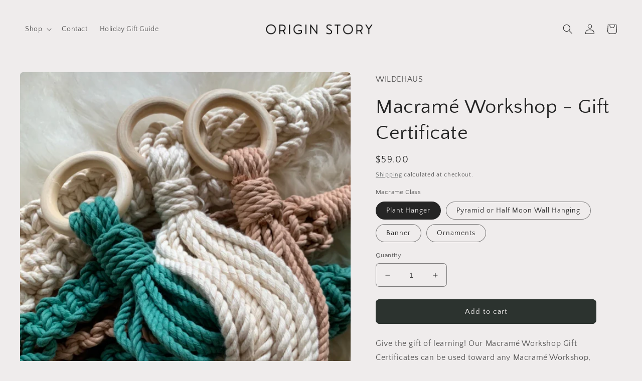

--- FILE ---
content_type: text/html; charset=utf-8
request_url: https://originstory.shop/products/workshop-gift-certificate
body_size: 31910
content:
<!doctype html>
<html class="no-js" lang="en">
  <head>
    <meta charset="utf-8">
    <meta http-equiv="X-UA-Compatible" content="IE=edge">
    <meta name="viewport" content="width=device-width,initial-scale=1">
    <meta name="theme-color" content="">
    <link rel="canonical" href="https://originstory.shop/products/workshop-gift-certificate">
    <link rel="preconnect" href="https://cdn.shopify.com" crossorigin><link rel="preconnect" href="https://fonts.shopifycdn.com" crossorigin><title>
      Macramé Workshop - Gift Certificate
 &ndash; Origin Story</title>

    
      <meta name="description" content="Give the gift of learning! Our Macramé Workshop Gift Certificates can be used toward any Macramé Workshop, including ornaments, plant hangers, banners, intermedia wall hanging, and earrings. Includes instruction, materials, and finished product to take home. Students can repeat their learnings at their own leisure. Dat">
    

    

<meta property="og:site_name" content="Origin Story">
<meta property="og:url" content="https://originstory.shop/products/workshop-gift-certificate">
<meta property="og:title" content="Macramé Workshop - Gift Certificate">
<meta property="og:type" content="product">
<meta property="og:description" content="Give the gift of learning! Our Macramé Workshop Gift Certificates can be used toward any Macramé Workshop, including ornaments, plant hangers, banners, intermedia wall hanging, and earrings. Includes instruction, materials, and finished product to take home. Students can repeat their learnings at their own leisure. Dat"><meta property="og:image" content="http://originstory.shop/cdn/shop/products/image_6d7a0e91-4095-4daa-aa69-b70dfadd359b.jpg?v=1676687574">
  <meta property="og:image:secure_url" content="https://originstory.shop/cdn/shop/products/image_6d7a0e91-4095-4daa-aa69-b70dfadd359b.jpg?v=1676687574">
  <meta property="og:image:width" content="1125">
  <meta property="og:image:height" content="1480"><meta property="og:price:amount" content="49.00">
  <meta property="og:price:currency" content="USD"><meta name="twitter:card" content="summary_large_image">
<meta name="twitter:title" content="Macramé Workshop - Gift Certificate">
<meta name="twitter:description" content="Give the gift of learning! Our Macramé Workshop Gift Certificates can be used toward any Macramé Workshop, including ornaments, plant hangers, banners, intermedia wall hanging, and earrings. Includes instruction, materials, and finished product to take home. Students can repeat their learnings at their own leisure. Dat">


    <script src="//originstory.shop/cdn/shop/t/2/assets/global.js?v=149496944046504657681668212832" defer="defer"></script>
    <script>window.performance && window.performance.mark && window.performance.mark('shopify.content_for_header.start');</script><meta name="google-site-verification" content="fcI9odxG1eZecH5XqW_0sLBg7PxrlMuPczJi5RI0pNY">
<meta id="shopify-digital-wallet" name="shopify-digital-wallet" content="/67710779690/digital_wallets/dialog">
<meta name="shopify-checkout-api-token" content="c045568b86f8e8be96cb1e9c82b5c898">
<link rel="alternate" type="application/json+oembed" href="https://originstory.shop/products/workshop-gift-certificate.oembed">
<script async="async" src="/checkouts/internal/preloads.js?locale=en-US"></script>
<link rel="preconnect" href="https://shop.app" crossorigin="anonymous">
<script async="async" src="https://shop.app/checkouts/internal/preloads.js?locale=en-US&shop_id=67710779690" crossorigin="anonymous"></script>
<script id="apple-pay-shop-capabilities" type="application/json">{"shopId":67710779690,"countryCode":"US","currencyCode":"USD","merchantCapabilities":["supports3DS"],"merchantId":"gid:\/\/shopify\/Shop\/67710779690","merchantName":"Origin Story","requiredBillingContactFields":["postalAddress","email","phone"],"requiredShippingContactFields":["postalAddress","email","phone"],"shippingType":"shipping","supportedNetworks":["visa","masterCard","amex","discover","elo","jcb"],"total":{"type":"pending","label":"Origin Story","amount":"1.00"},"shopifyPaymentsEnabled":true,"supportsSubscriptions":true}</script>
<script id="shopify-features" type="application/json">{"accessToken":"c045568b86f8e8be96cb1e9c82b5c898","betas":["rich-media-storefront-analytics"],"domain":"originstory.shop","predictiveSearch":true,"shopId":67710779690,"locale":"en"}</script>
<script>var Shopify = Shopify || {};
Shopify.shop = "origin-story-pdx.myshopify.com";
Shopify.locale = "en";
Shopify.currency = {"active":"USD","rate":"1.0"};
Shopify.country = "US";
Shopify.theme = {"name":"Craft","id":137538371882,"schema_name":"Craft","schema_version":"5.0.1","theme_store_id":1368,"role":"main"};
Shopify.theme.handle = "null";
Shopify.theme.style = {"id":null,"handle":null};
Shopify.cdnHost = "originstory.shop/cdn";
Shopify.routes = Shopify.routes || {};
Shopify.routes.root = "/";</script>
<script type="module">!function(o){(o.Shopify=o.Shopify||{}).modules=!0}(window);</script>
<script>!function(o){function n(){var o=[];function n(){o.push(Array.prototype.slice.apply(arguments))}return n.q=o,n}var t=o.Shopify=o.Shopify||{};t.loadFeatures=n(),t.autoloadFeatures=n()}(window);</script>
<script>
  window.ShopifyPay = window.ShopifyPay || {};
  window.ShopifyPay.apiHost = "shop.app\/pay";
  window.ShopifyPay.redirectState = null;
</script>
<script id="shop-js-analytics" type="application/json">{"pageType":"product"}</script>
<script defer="defer" async type="module" src="//originstory.shop/cdn/shopifycloud/shop-js/modules/v2/client.init-shop-cart-sync_DGjqyID6.en.esm.js"></script>
<script defer="defer" async type="module" src="//originstory.shop/cdn/shopifycloud/shop-js/modules/v2/chunk.common_CM5e3XYf.esm.js"></script>
<script type="module">
  await import("//originstory.shop/cdn/shopifycloud/shop-js/modules/v2/client.init-shop-cart-sync_DGjqyID6.en.esm.js");
await import("//originstory.shop/cdn/shopifycloud/shop-js/modules/v2/chunk.common_CM5e3XYf.esm.js");

  window.Shopify.SignInWithShop?.initShopCartSync?.({"fedCMEnabled":true,"windoidEnabled":true});

</script>
<script defer="defer" async type="module" src="//originstory.shop/cdn/shopifycloud/shop-js/modules/v2/client.payment-terms_C8iL647G.en.esm.js"></script>
<script defer="defer" async type="module" src="//originstory.shop/cdn/shopifycloud/shop-js/modules/v2/chunk.common_CM5e3XYf.esm.js"></script>
<script defer="defer" async type="module" src="//originstory.shop/cdn/shopifycloud/shop-js/modules/v2/chunk.modal_Dl937Oy4.esm.js"></script>
<script type="module">
  await import("//originstory.shop/cdn/shopifycloud/shop-js/modules/v2/client.payment-terms_C8iL647G.en.esm.js");
await import("//originstory.shop/cdn/shopifycloud/shop-js/modules/v2/chunk.common_CM5e3XYf.esm.js");
await import("//originstory.shop/cdn/shopifycloud/shop-js/modules/v2/chunk.modal_Dl937Oy4.esm.js");

  
</script>
<script>
  window.Shopify = window.Shopify || {};
  if (!window.Shopify.featureAssets) window.Shopify.featureAssets = {};
  window.Shopify.featureAssets['shop-js'] = {"shop-cart-sync":["modules/v2/client.shop-cart-sync_DS_n0f7A.en.esm.js","modules/v2/chunk.common_CM5e3XYf.esm.js"],"shop-button":["modules/v2/client.shop-button_CNT-NO5k.en.esm.js","modules/v2/chunk.common_CM5e3XYf.esm.js"],"init-fed-cm":["modules/v2/client.init-fed-cm_iCBVkvTB.en.esm.js","modules/v2/chunk.common_CM5e3XYf.esm.js"],"shop-cash-offers":["modules/v2/client.shop-cash-offers_Bicqpat5.en.esm.js","modules/v2/chunk.common_CM5e3XYf.esm.js","modules/v2/chunk.modal_Dl937Oy4.esm.js"],"avatar":["modules/v2/client.avatar_BTnouDA3.en.esm.js"],"init-windoid":["modules/v2/client.init-windoid_BqfVjynn.en.esm.js","modules/v2/chunk.common_CM5e3XYf.esm.js"],"init-shop-email-lookup-coordinator":["modules/v2/client.init-shop-email-lookup-coordinator_CrkkCzDo.en.esm.js","modules/v2/chunk.common_CM5e3XYf.esm.js"],"shop-toast-manager":["modules/v2/client.shop-toast-manager_HMMtSVHE.en.esm.js","modules/v2/chunk.common_CM5e3XYf.esm.js"],"pay-button":["modules/v2/client.pay-button_B57g7222.en.esm.js","modules/v2/chunk.common_CM5e3XYf.esm.js"],"shop-login-button":["modules/v2/client.shop-login-button_CZKuy_To.en.esm.js","modules/v2/chunk.common_CM5e3XYf.esm.js","modules/v2/chunk.modal_Dl937Oy4.esm.js"],"init-shop-cart-sync":["modules/v2/client.init-shop-cart-sync_DGjqyID6.en.esm.js","modules/v2/chunk.common_CM5e3XYf.esm.js"],"init-customer-accounts":["modules/v2/client.init-customer-accounts_CxJ7KIEv.en.esm.js","modules/v2/client.shop-login-button_CZKuy_To.en.esm.js","modules/v2/chunk.common_CM5e3XYf.esm.js","modules/v2/chunk.modal_Dl937Oy4.esm.js"],"init-shop-for-new-customer-accounts":["modules/v2/client.init-shop-for-new-customer-accounts_BDK66bKM.en.esm.js","modules/v2/client.shop-login-button_CZKuy_To.en.esm.js","modules/v2/chunk.common_CM5e3XYf.esm.js","modules/v2/chunk.modal_Dl937Oy4.esm.js"],"lead-capture":["modules/v2/client.lead-capture_QF_QcTqn.en.esm.js","modules/v2/chunk.common_CM5e3XYf.esm.js","modules/v2/chunk.modal_Dl937Oy4.esm.js"],"shop-follow-button":["modules/v2/client.shop-follow-button_Cgw6zD7w.en.esm.js","modules/v2/chunk.common_CM5e3XYf.esm.js","modules/v2/chunk.modal_Dl937Oy4.esm.js"],"checkout-modal":["modules/v2/client.checkout-modal_r-P2WYUC.en.esm.js","modules/v2/chunk.common_CM5e3XYf.esm.js","modules/v2/chunk.modal_Dl937Oy4.esm.js"],"init-customer-accounts-sign-up":["modules/v2/client.init-customer-accounts-sign-up_fcc8iru1.en.esm.js","modules/v2/client.shop-login-button_CZKuy_To.en.esm.js","modules/v2/chunk.common_CM5e3XYf.esm.js","modules/v2/chunk.modal_Dl937Oy4.esm.js"],"shop-login":["modules/v2/client.shop-login_CJN-CB3q.en.esm.js","modules/v2/chunk.common_CM5e3XYf.esm.js","modules/v2/chunk.modal_Dl937Oy4.esm.js"],"payment-terms":["modules/v2/client.payment-terms_C8iL647G.en.esm.js","modules/v2/chunk.common_CM5e3XYf.esm.js","modules/v2/chunk.modal_Dl937Oy4.esm.js"]};
</script>
<script id="__st">var __st={"a":67710779690,"offset":-28800,"reqid":"a837c279-cccc-4611-8335-4bfc3f23117d-1765942856","pageurl":"originstory.shop\/products\/workshop-gift-certificate","u":"7beb79bb236b","p":"product","rtyp":"product","rid":8110544945450};</script>
<script>window.ShopifyPaypalV4VisibilityTracking = true;</script>
<script id="captcha-bootstrap">!function(){'use strict';const t='contact',e='account',n='new_comment',o=[[t,t],['blogs',n],['comments',n],[t,'customer']],c=[[e,'customer_login'],[e,'guest_login'],[e,'recover_customer_password'],[e,'create_customer']],r=t=>t.map((([t,e])=>`form[action*='/${t}']:not([data-nocaptcha='true']) input[name='form_type'][value='${e}']`)).join(','),a=t=>()=>t?[...document.querySelectorAll(t)].map((t=>t.form)):[];function s(){const t=[...o],e=r(t);return a(e)}const i='password',u='form_key',d=['recaptcha-v3-token','g-recaptcha-response','h-captcha-response',i],f=()=>{try{return window.sessionStorage}catch{return}},m='__shopify_v',_=t=>t.elements[u];function p(t,e,n=!1){try{const o=window.sessionStorage,c=JSON.parse(o.getItem(e)),{data:r}=function(t){const{data:e,action:n}=t;return t[m]||n?{data:e,action:n}:{data:t,action:n}}(c);for(const[e,n]of Object.entries(r))t.elements[e]&&(t.elements[e].value=n);n&&o.removeItem(e)}catch(o){console.error('form repopulation failed',{error:o})}}const l='form_type',E='cptcha';function T(t){t.dataset[E]=!0}const w=window,h=w.document,L='Shopify',v='ce_forms',y='captcha';let A=!1;((t,e)=>{const n=(g='f06e6c50-85a8-45c8-87d0-21a2b65856fe',I='https://cdn.shopify.com/shopifycloud/storefront-forms-hcaptcha/ce_storefront_forms_captcha_hcaptcha.v1.5.2.iife.js',D={infoText:'Protected by hCaptcha',privacyText:'Privacy',termsText:'Terms'},(t,e,n)=>{const o=w[L][v],c=o.bindForm;if(c)return c(t,g,e,D).then(n);var r;o.q.push([[t,g,e,D],n]),r=I,A||(h.body.append(Object.assign(h.createElement('script'),{id:'captcha-provider',async:!0,src:r})),A=!0)});var g,I,D;w[L]=w[L]||{},w[L][v]=w[L][v]||{},w[L][v].q=[],w[L][y]=w[L][y]||{},w[L][y].protect=function(t,e){n(t,void 0,e),T(t)},Object.freeze(w[L][y]),function(t,e,n,w,h,L){const[v,y,A,g]=function(t,e,n){const i=e?o:[],u=t?c:[],d=[...i,...u],f=r(d),m=r(i),_=r(d.filter((([t,e])=>n.includes(e))));return[a(f),a(m),a(_),s()]}(w,h,L),I=t=>{const e=t.target;return e instanceof HTMLFormElement?e:e&&e.form},D=t=>v().includes(t);t.addEventListener('submit',(t=>{const e=I(t);if(!e)return;const n=D(e)&&!e.dataset.hcaptchaBound&&!e.dataset.recaptchaBound,o=_(e),c=g().includes(e)&&(!o||!o.value);(n||c)&&t.preventDefault(),c&&!n&&(function(t){try{if(!f())return;!function(t){const e=f();if(!e)return;const n=_(t);if(!n)return;const o=n.value;o&&e.removeItem(o)}(t);const e=Array.from(Array(32),(()=>Math.random().toString(36)[2])).join('');!function(t,e){_(t)||t.append(Object.assign(document.createElement('input'),{type:'hidden',name:u})),t.elements[u].value=e}(t,e),function(t,e){const n=f();if(!n)return;const o=[...t.querySelectorAll(`input[type='${i}']`)].map((({name:t})=>t)),c=[...d,...o],r={};for(const[a,s]of new FormData(t).entries())c.includes(a)||(r[a]=s);n.setItem(e,JSON.stringify({[m]:1,action:t.action,data:r}))}(t,e)}catch(e){console.error('failed to persist form',e)}}(e),e.submit())}));const S=(t,e)=>{t&&!t.dataset[E]&&(n(t,e.some((e=>e===t))),T(t))};for(const o of['focusin','change'])t.addEventListener(o,(t=>{const e=I(t);D(e)&&S(e,y())}));const B=e.get('form_key'),M=e.get(l),P=B&&M;t.addEventListener('DOMContentLoaded',(()=>{const t=y();if(P)for(const e of t)e.elements[l].value===M&&p(e,B);[...new Set([...A(),...v().filter((t=>'true'===t.dataset.shopifyCaptcha))])].forEach((e=>S(e,t)))}))}(h,new URLSearchParams(w.location.search),n,t,e,['guest_login'])})(!0,!0)}();</script>
<script integrity="sha256-52AcMU7V7pcBOXWImdc/TAGTFKeNjmkeM1Pvks/DTgc=" data-source-attribution="shopify.loadfeatures" defer="defer" src="//originstory.shop/cdn/shopifycloud/storefront/assets/storefront/load_feature-81c60534.js" crossorigin="anonymous"></script>
<script crossorigin="anonymous" defer="defer" src="//originstory.shop/cdn/shopifycloud/storefront/assets/shopify_pay/storefront-65b4c6d7.js?v=20250812"></script>
<script data-source-attribution="shopify.dynamic_checkout.dynamic.init">var Shopify=Shopify||{};Shopify.PaymentButton=Shopify.PaymentButton||{isStorefrontPortableWallets:!0,init:function(){window.Shopify.PaymentButton.init=function(){};var t=document.createElement("script");t.src="https://originstory.shop/cdn/shopifycloud/portable-wallets/latest/portable-wallets.en.js",t.type="module",document.head.appendChild(t)}};
</script>
<script data-source-attribution="shopify.dynamic_checkout.buyer_consent">
  function portableWalletsHideBuyerConsent(e){var t=document.getElementById("shopify-buyer-consent"),n=document.getElementById("shopify-subscription-policy-button");t&&n&&(t.classList.add("hidden"),t.setAttribute("aria-hidden","true"),n.removeEventListener("click",e))}function portableWalletsShowBuyerConsent(e){var t=document.getElementById("shopify-buyer-consent"),n=document.getElementById("shopify-subscription-policy-button");t&&n&&(t.classList.remove("hidden"),t.removeAttribute("aria-hidden"),n.addEventListener("click",e))}window.Shopify?.PaymentButton&&(window.Shopify.PaymentButton.hideBuyerConsent=portableWalletsHideBuyerConsent,window.Shopify.PaymentButton.showBuyerConsent=portableWalletsShowBuyerConsent);
</script>
<script data-source-attribution="shopify.dynamic_checkout.cart.bootstrap">document.addEventListener("DOMContentLoaded",(function(){function t(){return document.querySelector("shopify-accelerated-checkout-cart, shopify-accelerated-checkout")}if(t())Shopify.PaymentButton.init();else{new MutationObserver((function(e,n){t()&&(Shopify.PaymentButton.init(),n.disconnect())})).observe(document.body,{childList:!0,subtree:!0})}}));
</script>
<link id="shopify-accelerated-checkout-styles" rel="stylesheet" media="screen" href="https://originstory.shop/cdn/shopifycloud/portable-wallets/latest/accelerated-checkout-backwards-compat.css" crossorigin="anonymous">
<style id="shopify-accelerated-checkout-cart">
        #shopify-buyer-consent {
  margin-top: 1em;
  display: inline-block;
  width: 100%;
}

#shopify-buyer-consent.hidden {
  display: none;
}

#shopify-subscription-policy-button {
  background: none;
  border: none;
  padding: 0;
  text-decoration: underline;
  font-size: inherit;
  cursor: pointer;
}

#shopify-subscription-policy-button::before {
  box-shadow: none;
}

      </style>
<script id="sections-script" data-sections="header,footer" defer="defer" src="//originstory.shop/cdn/shop/t/2/compiled_assets/scripts.js?148"></script>
<script>window.performance && window.performance.mark && window.performance.mark('shopify.content_for_header.end');</script>


    <style data-shopify>
      @font-face {
  font-family: "Quattrocento Sans";
  font-weight: 400;
  font-style: normal;
  font-display: swap;
  src: url("//originstory.shop/cdn/fonts/quattrocento_sans/quattrocentosans_n4.ce5e9bf514e68f53bdd875976847cf755c702eaa.woff2") format("woff2"),
       url("//originstory.shop/cdn/fonts/quattrocento_sans/quattrocentosans_n4.44bbfb57d228eb8bb083d1f98e7d96e16137abce.woff") format("woff");
}

      @font-face {
  font-family: "Quattrocento Sans";
  font-weight: 700;
  font-style: normal;
  font-display: swap;
  src: url("//originstory.shop/cdn/fonts/quattrocento_sans/quattrocentosans_n7.bdda9092621b2e3b4284b12e8f0c092969b176c1.woff2") format("woff2"),
       url("//originstory.shop/cdn/fonts/quattrocento_sans/quattrocentosans_n7.3f8ab2a91343269966c4aa4831bcd588e7ce07b9.woff") format("woff");
}

      @font-face {
  font-family: "Quattrocento Sans";
  font-weight: 400;
  font-style: italic;
  font-display: swap;
  src: url("//originstory.shop/cdn/fonts/quattrocento_sans/quattrocentosans_i4.4f70b1e78f59fa1468e3436ab863ff0bf71e71bb.woff2") format("woff2"),
       url("//originstory.shop/cdn/fonts/quattrocento_sans/quattrocentosans_i4.b695efef5d957af404945574b7239740f79b899f.woff") format("woff");
}

      @font-face {
  font-family: "Quattrocento Sans";
  font-weight: 700;
  font-style: italic;
  font-display: swap;
  src: url("//originstory.shop/cdn/fonts/quattrocento_sans/quattrocentosans_i7.49d754c8032546c24062cf385f8660abbb11ef1e.woff2") format("woff2"),
       url("//originstory.shop/cdn/fonts/quattrocento_sans/quattrocentosans_i7.567b0b818999022d5a9ccb99542d8ff8cdb497df.woff") format("woff");
}

      @font-face {
  font-family: "Quattrocento Sans";
  font-weight: 400;
  font-style: normal;
  font-display: swap;
  src: url("//originstory.shop/cdn/fonts/quattrocento_sans/quattrocentosans_n4.ce5e9bf514e68f53bdd875976847cf755c702eaa.woff2") format("woff2"),
       url("//originstory.shop/cdn/fonts/quattrocento_sans/quattrocentosans_n4.44bbfb57d228eb8bb083d1f98e7d96e16137abce.woff") format("woff");
}


      :root {
        --font-body-family: "Quattrocento Sans", sans-serif;
        --font-body-style: normal;
        --font-body-weight: 400;
        --font-body-weight-bold: 700;

        --font-heading-family: "Quattrocento Sans", sans-serif;
        --font-heading-style: normal;
        --font-heading-weight: 400;

        --font-body-scale: 1.0;
        --font-heading-scale: 1.0;

        --color-base-text: 37, 37, 37;
        --color-shadow: 37, 37, 37;
        --color-base-background-1: 239, 236, 236;
        --color-base-background-2: 255, 255, 255;
        --color-base-solid-button-labels: 239, 236, 236;
        --color-base-outline-button-labels: 80, 86, 85;
        --color-base-accent-1: 44, 51, 47;
        --color-base-accent-2: 63, 81, 71;
        --payment-terms-background-color: #EFECEC;

        --gradient-base-background-1: #EFECEC;
        --gradient-base-background-2: #FFFFFF;
        --gradient-base-accent-1: #2C332F;
        --gradient-base-accent-2: #3f5147;

        --media-padding: px;
        --media-border-opacity: 0.1;
        --media-border-width: 0px;
        --media-radius: 6px;
        --media-shadow-opacity: 0.0;
        --media-shadow-horizontal-offset: 0px;
        --media-shadow-vertical-offset: 4px;
        --media-shadow-blur-radius: 5px;
        --media-shadow-visible: 0;

        --page-width: 150rem;
        --page-width-margin: 0rem;

        --product-card-image-padding: 0.0rem;
        --product-card-corner-radius: 0.6rem;
        --product-card-text-alignment: left;
        --product-card-border-width: 0.1rem;
        --product-card-border-opacity: 0.1;
        --product-card-shadow-opacity: 0.0;
        --product-card-shadow-visible: 0;
        --product-card-shadow-horizontal-offset: 0.0rem;
        --product-card-shadow-vertical-offset: 0.4rem;
        --product-card-shadow-blur-radius: 0.5rem;

        --collection-card-image-padding: 0.0rem;
        --collection-card-corner-radius: 0.6rem;
        --collection-card-text-alignment: left;
        --collection-card-border-width: 0.1rem;
        --collection-card-border-opacity: 0.1;
        --collection-card-shadow-opacity: 0.0;
        --collection-card-shadow-visible: 0;
        --collection-card-shadow-horizontal-offset: 0.0rem;
        --collection-card-shadow-vertical-offset: 0.4rem;
        --collection-card-shadow-blur-radius: 0.5rem;

        --blog-card-image-padding: 0.0rem;
        --blog-card-corner-radius: 0.6rem;
        --blog-card-text-alignment: left;
        --blog-card-border-width: 0.1rem;
        --blog-card-border-opacity: 0.1;
        --blog-card-shadow-opacity: 0.0;
        --blog-card-shadow-visible: 0;
        --blog-card-shadow-horizontal-offset: 0.0rem;
        --blog-card-shadow-vertical-offset: 0.4rem;
        --blog-card-shadow-blur-radius: 0.5rem;

        --badge-corner-radius: 0.6rem;

        --popup-border-width: 1px;
        --popup-border-opacity: 0.5;
        --popup-corner-radius: 6px;
        --popup-shadow-opacity: 0.0;
        --popup-shadow-horizontal-offset: 0px;
        --popup-shadow-vertical-offset: 4px;
        --popup-shadow-blur-radius: 5px;

        --drawer-border-width: 1px;
        --drawer-border-opacity: 0.1;
        --drawer-shadow-opacity: 0.0;
        --drawer-shadow-horizontal-offset: 0px;
        --drawer-shadow-vertical-offset: 4px;
        --drawer-shadow-blur-radius: 5px;

        --spacing-sections-desktop: 0px;
        --spacing-sections-mobile: 0px;

        --grid-desktop-vertical-spacing: 20px;
        --grid-desktop-horizontal-spacing: 20px;
        --grid-mobile-vertical-spacing: 10px;
        --grid-mobile-horizontal-spacing: 10px;

        --text-boxes-border-opacity: 0.1;
        --text-boxes-border-width: 0px;
        --text-boxes-radius: 6px;
        --text-boxes-shadow-opacity: 0.0;
        --text-boxes-shadow-visible: 0;
        --text-boxes-shadow-horizontal-offset: 0px;
        --text-boxes-shadow-vertical-offset: 4px;
        --text-boxes-shadow-blur-radius: 5px;

        --buttons-radius: 6px;
        --buttons-radius-outset: 8px;
        --buttons-border-width: 2px;
        --buttons-border-opacity: 1.0;
        --buttons-shadow-opacity: 0.0;
        --buttons-shadow-visible: 0;
        --buttons-shadow-horizontal-offset: 0px;
        --buttons-shadow-vertical-offset: 4px;
        --buttons-shadow-blur-radius: 5px;
        --buttons-border-offset: 0.3px;

        --inputs-radius: 6px;
        --inputs-border-width: 1px;
        --inputs-border-opacity: 0.55;
        --inputs-shadow-opacity: 0.0;
        --inputs-shadow-horizontal-offset: 0px;
        --inputs-margin-offset: 0px;
        --inputs-shadow-vertical-offset: 4px;
        --inputs-shadow-blur-radius: 5px;
        --inputs-radius-outset: 7px;

        --variant-pills-radius: 40px;
        --variant-pills-border-width: 1px;
        --variant-pills-border-opacity: 0.55;
        --variant-pills-shadow-opacity: 0.0;
        --variant-pills-shadow-horizontal-offset: 0px;
        --variant-pills-shadow-vertical-offset: 4px;
        --variant-pills-shadow-blur-radius: 5px;
      }

      *,
      *::before,
      *::after {
        box-sizing: inherit;
      }

      html {
        box-sizing: border-box;
        font-size: calc(var(--font-body-scale) * 62.5%);
        height: 100%;
      }

      body {
        display: grid;
        grid-template-rows: auto auto 1fr auto;
        grid-template-columns: 100%;
        min-height: 100%;
        margin: 0;
        font-size: 1.5rem;
        letter-spacing: 0.06rem;
        line-height: calc(1 + 0.8 / var(--font-body-scale));
        font-family: var(--font-body-family);
        font-style: var(--font-body-style);
        font-weight: var(--font-body-weight);
      }

      @media screen and (min-width: 750px) {
        body {
          font-size: 1.6rem;
        }
      }
    </style>

    <link href="//originstory.shop/cdn/shop/t/2/assets/base.css?v=88290808517547527771668212833" rel="stylesheet" type="text/css" media="all" />
<link rel="preload" as="font" href="//originstory.shop/cdn/fonts/quattrocento_sans/quattrocentosans_n4.ce5e9bf514e68f53bdd875976847cf755c702eaa.woff2" type="font/woff2" crossorigin><link rel="preload" as="font" href="//originstory.shop/cdn/fonts/quattrocento_sans/quattrocentosans_n4.ce5e9bf514e68f53bdd875976847cf755c702eaa.woff2" type="font/woff2" crossorigin><link rel="stylesheet" href="//originstory.shop/cdn/shop/t/2/assets/component-predictive-search.css?v=83512081251802922551668212832" media="print" onload="this.media='all'"><script>document.documentElement.className = document.documentElement.className.replace('no-js', 'js');
    if (Shopify.designMode) {
      document.documentElement.classList.add('shopify-design-mode');
    }
    </script>

    <!-- Google tag (gtag.js) -->
<script async src="https://www.googletagmanager.com/gtag/js?id=G-0X8TVNRZTK"></script>
<script>
  window.dataLayer = window.dataLayer || [];
  function gtag(){dataLayer.push(arguments);}
  gtag('js', new Date());

  gtag('config', 'G-0X8TVNRZTK');
</script>
    
  <link href="https://monorail-edge.shopifysvc.com" rel="dns-prefetch">
<script>(function(){if ("sendBeacon" in navigator && "performance" in window) {try {var session_token_from_headers = performance.getEntriesByType('navigation')[0].serverTiming.find(x => x.name == '_s').description;} catch {var session_token_from_headers = undefined;}var session_cookie_matches = document.cookie.match(/_shopify_s=([^;]*)/);var session_token_from_cookie = session_cookie_matches && session_cookie_matches.length === 2 ? session_cookie_matches[1] : "";var session_token = session_token_from_headers || session_token_from_cookie || "";function handle_abandonment_event(e) {var entries = performance.getEntries().filter(function(entry) {return /monorail-edge.shopifysvc.com/.test(entry.name);});if (!window.abandonment_tracked && entries.length === 0) {window.abandonment_tracked = true;var currentMs = Date.now();var navigation_start = performance.timing.navigationStart;var payload = {shop_id: 67710779690,url: window.location.href,navigation_start,duration: currentMs - navigation_start,session_token,page_type: "product"};window.navigator.sendBeacon("https://monorail-edge.shopifysvc.com/v1/produce", JSON.stringify({schema_id: "online_store_buyer_site_abandonment/1.1",payload: payload,metadata: {event_created_at_ms: currentMs,event_sent_at_ms: currentMs}}));}}window.addEventListener('pagehide', handle_abandonment_event);}}());</script>
<script id="web-pixels-manager-setup">(function e(e,d,r,n,o){if(void 0===o&&(o={}),!Boolean(null===(a=null===(i=window.Shopify)||void 0===i?void 0:i.analytics)||void 0===a?void 0:a.replayQueue)){var i,a;window.Shopify=window.Shopify||{};var t=window.Shopify;t.analytics=t.analytics||{};var s=t.analytics;s.replayQueue=[],s.publish=function(e,d,r){return s.replayQueue.push([e,d,r]),!0};try{self.performance.mark("wpm:start")}catch(e){}var l=function(){var e={modern:/Edge?\/(1{2}[4-9]|1[2-9]\d|[2-9]\d{2}|\d{4,})\.\d+(\.\d+|)|Firefox\/(1{2}[4-9]|1[2-9]\d|[2-9]\d{2}|\d{4,})\.\d+(\.\d+|)|Chrom(ium|e)\/(9{2}|\d{3,})\.\d+(\.\d+|)|(Maci|X1{2}).+ Version\/(15\.\d+|(1[6-9]|[2-9]\d|\d{3,})\.\d+)([,.]\d+|)( \(\w+\)|)( Mobile\/\w+|) Safari\/|Chrome.+OPR\/(9{2}|\d{3,})\.\d+\.\d+|(CPU[ +]OS|iPhone[ +]OS|CPU[ +]iPhone|CPU IPhone OS|CPU iPad OS)[ +]+(15[._]\d+|(1[6-9]|[2-9]\d|\d{3,})[._]\d+)([._]\d+|)|Android:?[ /-](13[3-9]|1[4-9]\d|[2-9]\d{2}|\d{4,})(\.\d+|)(\.\d+|)|Android.+Firefox\/(13[5-9]|1[4-9]\d|[2-9]\d{2}|\d{4,})\.\d+(\.\d+|)|Android.+Chrom(ium|e)\/(13[3-9]|1[4-9]\d|[2-9]\d{2}|\d{4,})\.\d+(\.\d+|)|SamsungBrowser\/([2-9]\d|\d{3,})\.\d+/,legacy:/Edge?\/(1[6-9]|[2-9]\d|\d{3,})\.\d+(\.\d+|)|Firefox\/(5[4-9]|[6-9]\d|\d{3,})\.\d+(\.\d+|)|Chrom(ium|e)\/(5[1-9]|[6-9]\d|\d{3,})\.\d+(\.\d+|)([\d.]+$|.*Safari\/(?![\d.]+ Edge\/[\d.]+$))|(Maci|X1{2}).+ Version\/(10\.\d+|(1[1-9]|[2-9]\d|\d{3,})\.\d+)([,.]\d+|)( \(\w+\)|)( Mobile\/\w+|) Safari\/|Chrome.+OPR\/(3[89]|[4-9]\d|\d{3,})\.\d+\.\d+|(CPU[ +]OS|iPhone[ +]OS|CPU[ +]iPhone|CPU IPhone OS|CPU iPad OS)[ +]+(10[._]\d+|(1[1-9]|[2-9]\d|\d{3,})[._]\d+)([._]\d+|)|Android:?[ /-](13[3-9]|1[4-9]\d|[2-9]\d{2}|\d{4,})(\.\d+|)(\.\d+|)|Mobile Safari.+OPR\/([89]\d|\d{3,})\.\d+\.\d+|Android.+Firefox\/(13[5-9]|1[4-9]\d|[2-9]\d{2}|\d{4,})\.\d+(\.\d+|)|Android.+Chrom(ium|e)\/(13[3-9]|1[4-9]\d|[2-9]\d{2}|\d{4,})\.\d+(\.\d+|)|Android.+(UC? ?Browser|UCWEB|U3)[ /]?(15\.([5-9]|\d{2,})|(1[6-9]|[2-9]\d|\d{3,})\.\d+)\.\d+|SamsungBrowser\/(5\.\d+|([6-9]|\d{2,})\.\d+)|Android.+MQ{2}Browser\/(14(\.(9|\d{2,})|)|(1[5-9]|[2-9]\d|\d{3,})(\.\d+|))(\.\d+|)|K[Aa][Ii]OS\/(3\.\d+|([4-9]|\d{2,})\.\d+)(\.\d+|)/},d=e.modern,r=e.legacy,n=navigator.userAgent;return n.match(d)?"modern":n.match(r)?"legacy":"unknown"}(),u="modern"===l?"modern":"legacy",c=(null!=n?n:{modern:"",legacy:""})[u],f=function(e){return[e.baseUrl,"/wpm","/b",e.hashVersion,"modern"===e.buildTarget?"m":"l",".js"].join("")}({baseUrl:d,hashVersion:r,buildTarget:u}),m=function(e){var d=e.version,r=e.bundleTarget,n=e.surface,o=e.pageUrl,i=e.monorailEndpoint;return{emit:function(e){var a=e.status,t=e.errorMsg,s=(new Date).getTime(),l=JSON.stringify({metadata:{event_sent_at_ms:s},events:[{schema_id:"web_pixels_manager_load/3.1",payload:{version:d,bundle_target:r,page_url:o,status:a,surface:n,error_msg:t},metadata:{event_created_at_ms:s}}]});if(!i)return console&&console.warn&&console.warn("[Web Pixels Manager] No Monorail endpoint provided, skipping logging."),!1;try{return self.navigator.sendBeacon.bind(self.navigator)(i,l)}catch(e){}var u=new XMLHttpRequest;try{return u.open("POST",i,!0),u.setRequestHeader("Content-Type","text/plain"),u.send(l),!0}catch(e){return console&&console.warn&&console.warn("[Web Pixels Manager] Got an unhandled error while logging to Monorail."),!1}}}}({version:r,bundleTarget:l,surface:e.surface,pageUrl:self.location.href,monorailEndpoint:e.monorailEndpoint});try{o.browserTarget=l,function(e){var d=e.src,r=e.async,n=void 0===r||r,o=e.onload,i=e.onerror,a=e.sri,t=e.scriptDataAttributes,s=void 0===t?{}:t,l=document.createElement("script"),u=document.querySelector("head"),c=document.querySelector("body");if(l.async=n,l.src=d,a&&(l.integrity=a,l.crossOrigin="anonymous"),s)for(var f in s)if(Object.prototype.hasOwnProperty.call(s,f))try{l.dataset[f]=s[f]}catch(e){}if(o&&l.addEventListener("load",o),i&&l.addEventListener("error",i),u)u.appendChild(l);else{if(!c)throw new Error("Did not find a head or body element to append the script");c.appendChild(l)}}({src:f,async:!0,onload:function(){if(!function(){var e,d;return Boolean(null===(d=null===(e=window.Shopify)||void 0===e?void 0:e.analytics)||void 0===d?void 0:d.initialized)}()){var d=window.webPixelsManager.init(e)||void 0;if(d){var r=window.Shopify.analytics;r.replayQueue.forEach((function(e){var r=e[0],n=e[1],o=e[2];d.publishCustomEvent(r,n,o)})),r.replayQueue=[],r.publish=d.publishCustomEvent,r.visitor=d.visitor,r.initialized=!0}}},onerror:function(){return m.emit({status:"failed",errorMsg:"".concat(f," has failed to load")})},sri:function(e){var d=/^sha384-[A-Za-z0-9+/=]+$/;return"string"==typeof e&&d.test(e)}(c)?c:"",scriptDataAttributes:o}),m.emit({status:"loading"})}catch(e){m.emit({status:"failed",errorMsg:(null==e?void 0:e.message)||"Unknown error"})}}})({shopId: 67710779690,storefrontBaseUrl: "https://originstory.shop",extensionsBaseUrl: "https://extensions.shopifycdn.com/cdn/shopifycloud/web-pixels-manager",monorailEndpoint: "https://monorail-edge.shopifysvc.com/unstable/produce_batch",surface: "storefront-renderer",enabledBetaFlags: ["2dca8a86"],webPixelsConfigList: [{"id":"1096646954","configuration":"{\"pixel_id\":\"1305464674008182\",\"pixel_type\":\"facebook_pixel\"}","eventPayloadVersion":"v1","runtimeContext":"OPEN","scriptVersion":"ca16bc87fe92b6042fbaa3acc2fbdaa6","type":"APP","apiClientId":2329312,"privacyPurposes":["ANALYTICS","MARKETING","SALE_OF_DATA"],"dataSharingAdjustments":{"protectedCustomerApprovalScopes":["read_customer_address","read_customer_email","read_customer_name","read_customer_personal_data","read_customer_phone"]}},{"id":"shopify-app-pixel","configuration":"{}","eventPayloadVersion":"v1","runtimeContext":"STRICT","scriptVersion":"0450","apiClientId":"shopify-pixel","type":"APP","privacyPurposes":["ANALYTICS","MARKETING"]},{"id":"shopify-custom-pixel","eventPayloadVersion":"v1","runtimeContext":"LAX","scriptVersion":"0450","apiClientId":"shopify-pixel","type":"CUSTOM","privacyPurposes":["ANALYTICS","MARKETING"]}],isMerchantRequest: false,initData: {"shop":{"name":"Origin Story","paymentSettings":{"currencyCode":"USD"},"myshopifyDomain":"origin-story-pdx.myshopify.com","countryCode":"US","storefrontUrl":"https:\/\/originstory.shop"},"customer":null,"cart":null,"checkout":null,"productVariants":[{"price":{"amount":59.0,"currencyCode":"USD"},"product":{"title":"Macramé Workshop - Gift Certificate","vendor":"WILDEHAUS","id":"8110544945450","untranslatedTitle":"Macramé Workshop - Gift Certificate","url":"\/products\/workshop-gift-certificate","type":"Gift Certificate"},"id":"44232940585258","image":{"src":"\/\/originstory.shop\/cdn\/shop\/products\/image_6d7a0e91-4095-4daa-aa69-b70dfadd359b.jpg?v=1676687574"},"sku":"Mac-Wkshop-GC-PH","title":"Plant Hanger","untranslatedTitle":"Plant Hanger"},{"price":{"amount":75.0,"currencyCode":"USD"},"product":{"title":"Macramé Workshop - Gift Certificate","vendor":"WILDEHAUS","id":"8110544945450","untranslatedTitle":"Macramé Workshop - Gift Certificate","url":"\/products\/workshop-gift-certificate","type":"Gift Certificate"},"id":"44232940618026","image":{"src":"\/\/originstory.shop\/cdn\/shop\/products\/IMG_6799_af650fe5-5dcc-4bb7-a69d-6a0f28cc2db6.jpg?v=1676687574"},"sku":"Mac-Wkshop-GC-PWH","title":"Pyramid or Half Moon Wall Hanging","untranslatedTitle":"Pyramid or Half Moon Wall Hanging"},{"price":{"amount":99.0,"currencyCode":"USD"},"product":{"title":"Macramé Workshop - Gift Certificate","vendor":"WILDEHAUS","id":"8110544945450","untranslatedTitle":"Macramé Workshop - Gift Certificate","url":"\/products\/workshop-gift-certificate","type":"Gift Certificate"},"id":"44232940683562","image":{"src":"\/\/originstory.shop\/cdn\/shop\/products\/mustard_banner_wide_300dpi_9cc0d02c-e8b3-4dba-8bab-209d7bbea801.jpg?v=1676687574"},"sku":"Mac-Wkshop-GC-Banner","title":"Banner","untranslatedTitle":"Banner"},{"price":{"amount":49.0,"currencyCode":"USD"},"product":{"title":"Macramé Workshop - Gift Certificate","vendor":"WILDEHAUS","id":"8110544945450","untranslatedTitle":"Macramé Workshop - Gift Certificate","url":"\/products\/workshop-gift-certificate","type":"Gift Certificate"},"id":"44232940716330","image":{"src":"\/\/originstory.shop\/cdn\/shop\/products\/image_6df5d549-3a06-4174-ba54-5be848b0cd03.jpg?v=1676687574"},"sku":"Mac-Wkshop-GC-Ornaments","title":"Ornaments","untranslatedTitle":"Ornaments"}],"purchasingCompany":null},},"https://originstory.shop/cdn","ae1676cfwd2530674p4253c800m34e853cb",{"modern":"","legacy":""},{"shopId":"67710779690","storefrontBaseUrl":"https:\/\/originstory.shop","extensionBaseUrl":"https:\/\/extensions.shopifycdn.com\/cdn\/shopifycloud\/web-pixels-manager","surface":"storefront-renderer","enabledBetaFlags":"[\"2dca8a86\"]","isMerchantRequest":"false","hashVersion":"ae1676cfwd2530674p4253c800m34e853cb","publish":"custom","events":"[[\"page_viewed\",{}],[\"product_viewed\",{\"productVariant\":{\"price\":{\"amount\":59.0,\"currencyCode\":\"USD\"},\"product\":{\"title\":\"Macramé Workshop - Gift Certificate\",\"vendor\":\"WILDEHAUS\",\"id\":\"8110544945450\",\"untranslatedTitle\":\"Macramé Workshop - Gift Certificate\",\"url\":\"\/products\/workshop-gift-certificate\",\"type\":\"Gift Certificate\"},\"id\":\"44232940585258\",\"image\":{\"src\":\"\/\/originstory.shop\/cdn\/shop\/products\/image_6d7a0e91-4095-4daa-aa69-b70dfadd359b.jpg?v=1676687574\"},\"sku\":\"Mac-Wkshop-GC-PH\",\"title\":\"Plant Hanger\",\"untranslatedTitle\":\"Plant Hanger\"}}]]"});</script><script>
  window.ShopifyAnalytics = window.ShopifyAnalytics || {};
  window.ShopifyAnalytics.meta = window.ShopifyAnalytics.meta || {};
  window.ShopifyAnalytics.meta.currency = 'USD';
  var meta = {"product":{"id":8110544945450,"gid":"gid:\/\/shopify\/Product\/8110544945450","vendor":"WILDEHAUS","type":"Gift Certificate","variants":[{"id":44232940585258,"price":5900,"name":"Macramé Workshop - Gift Certificate - Plant Hanger","public_title":"Plant Hanger","sku":"Mac-Wkshop-GC-PH"},{"id":44232940618026,"price":7500,"name":"Macramé Workshop - Gift Certificate - Pyramid or Half Moon Wall Hanging","public_title":"Pyramid or Half Moon Wall Hanging","sku":"Mac-Wkshop-GC-PWH"},{"id":44232940683562,"price":9900,"name":"Macramé Workshop - Gift Certificate - Banner","public_title":"Banner","sku":"Mac-Wkshop-GC-Banner"},{"id":44232940716330,"price":4900,"name":"Macramé Workshop - Gift Certificate - Ornaments","public_title":"Ornaments","sku":"Mac-Wkshop-GC-Ornaments"}],"remote":false},"page":{"pageType":"product","resourceType":"product","resourceId":8110544945450}};
  for (var attr in meta) {
    window.ShopifyAnalytics.meta[attr] = meta[attr];
  }
</script>
<script class="analytics">
  (function () {
    var customDocumentWrite = function(content) {
      var jquery = null;

      if (window.jQuery) {
        jquery = window.jQuery;
      } else if (window.Checkout && window.Checkout.$) {
        jquery = window.Checkout.$;
      }

      if (jquery) {
        jquery('body').append(content);
      }
    };

    var hasLoggedConversion = function(token) {
      if (token) {
        return document.cookie.indexOf('loggedConversion=' + token) !== -1;
      }
      return false;
    }

    var setCookieIfConversion = function(token) {
      if (token) {
        var twoMonthsFromNow = new Date(Date.now());
        twoMonthsFromNow.setMonth(twoMonthsFromNow.getMonth() + 2);

        document.cookie = 'loggedConversion=' + token + '; expires=' + twoMonthsFromNow;
      }
    }

    var trekkie = window.ShopifyAnalytics.lib = window.trekkie = window.trekkie || [];
    if (trekkie.integrations) {
      return;
    }
    trekkie.methods = [
      'identify',
      'page',
      'ready',
      'track',
      'trackForm',
      'trackLink'
    ];
    trekkie.factory = function(method) {
      return function() {
        var args = Array.prototype.slice.call(arguments);
        args.unshift(method);
        trekkie.push(args);
        return trekkie;
      };
    };
    for (var i = 0; i < trekkie.methods.length; i++) {
      var key = trekkie.methods[i];
      trekkie[key] = trekkie.factory(key);
    }
    trekkie.load = function(config) {
      trekkie.config = config || {};
      trekkie.config.initialDocumentCookie = document.cookie;
      var first = document.getElementsByTagName('script')[0];
      var script = document.createElement('script');
      script.type = 'text/javascript';
      script.onerror = function(e) {
        var scriptFallback = document.createElement('script');
        scriptFallback.type = 'text/javascript';
        scriptFallback.onerror = function(error) {
                var Monorail = {
      produce: function produce(monorailDomain, schemaId, payload) {
        var currentMs = new Date().getTime();
        var event = {
          schema_id: schemaId,
          payload: payload,
          metadata: {
            event_created_at_ms: currentMs,
            event_sent_at_ms: currentMs
          }
        };
        return Monorail.sendRequest("https://" + monorailDomain + "/v1/produce", JSON.stringify(event));
      },
      sendRequest: function sendRequest(endpointUrl, payload) {
        // Try the sendBeacon API
        if (window && window.navigator && typeof window.navigator.sendBeacon === 'function' && typeof window.Blob === 'function' && !Monorail.isIos12()) {
          var blobData = new window.Blob([payload], {
            type: 'text/plain'
          });

          if (window.navigator.sendBeacon(endpointUrl, blobData)) {
            return true;
          } // sendBeacon was not successful

        } // XHR beacon

        var xhr = new XMLHttpRequest();

        try {
          xhr.open('POST', endpointUrl);
          xhr.setRequestHeader('Content-Type', 'text/plain');
          xhr.send(payload);
        } catch (e) {
          console.log(e);
        }

        return false;
      },
      isIos12: function isIos12() {
        return window.navigator.userAgent.lastIndexOf('iPhone; CPU iPhone OS 12_') !== -1 || window.navigator.userAgent.lastIndexOf('iPad; CPU OS 12_') !== -1;
      }
    };
    Monorail.produce('monorail-edge.shopifysvc.com',
      'trekkie_storefront_load_errors/1.1',
      {shop_id: 67710779690,
      theme_id: 137538371882,
      app_name: "storefront",
      context_url: window.location.href,
      source_url: "//originstory.shop/cdn/s/trekkie.storefront.23b90327a0b2c94129db92772d2925a9b88e09c5.min.js"});

        };
        scriptFallback.async = true;
        scriptFallback.src = '//originstory.shop/cdn/s/trekkie.storefront.23b90327a0b2c94129db92772d2925a9b88e09c5.min.js';
        first.parentNode.insertBefore(scriptFallback, first);
      };
      script.async = true;
      script.src = '//originstory.shop/cdn/s/trekkie.storefront.23b90327a0b2c94129db92772d2925a9b88e09c5.min.js';
      first.parentNode.insertBefore(script, first);
    };
    trekkie.load(
      {"Trekkie":{"appName":"storefront","development":false,"defaultAttributes":{"shopId":67710779690,"isMerchantRequest":null,"themeId":137538371882,"themeCityHash":"7595074879322900572","contentLanguage":"en","currency":"USD","eventMetadataId":"d1799e73-2cbb-4f58-a99a-29104eb87162"},"isServerSideCookieWritingEnabled":true,"monorailRegion":"shop_domain","enabledBetaFlags":["65f19447"]},"Session Attribution":{},"S2S":{"facebookCapiEnabled":true,"source":"trekkie-storefront-renderer","apiClientId":580111}}
    );

    var loaded = false;
    trekkie.ready(function() {
      if (loaded) return;
      loaded = true;

      window.ShopifyAnalytics.lib = window.trekkie;

      var originalDocumentWrite = document.write;
      document.write = customDocumentWrite;
      try { window.ShopifyAnalytics.merchantGoogleAnalytics.call(this); } catch(error) {};
      document.write = originalDocumentWrite;

      window.ShopifyAnalytics.lib.page(null,{"pageType":"product","resourceType":"product","resourceId":8110544945450,"shopifyEmitted":true});

      var match = window.location.pathname.match(/checkouts\/(.+)\/(thank_you|post_purchase)/)
      var token = match? match[1]: undefined;
      if (!hasLoggedConversion(token)) {
        setCookieIfConversion(token);
        window.ShopifyAnalytics.lib.track("Viewed Product",{"currency":"USD","variantId":44232940585258,"productId":8110544945450,"productGid":"gid:\/\/shopify\/Product\/8110544945450","name":"Macramé Workshop - Gift Certificate - Plant Hanger","price":"59.00","sku":"Mac-Wkshop-GC-PH","brand":"WILDEHAUS","variant":"Plant Hanger","category":"Gift Certificate","nonInteraction":true,"remote":false},undefined,undefined,{"shopifyEmitted":true});
      window.ShopifyAnalytics.lib.track("monorail:\/\/trekkie_storefront_viewed_product\/1.1",{"currency":"USD","variantId":44232940585258,"productId":8110544945450,"productGid":"gid:\/\/shopify\/Product\/8110544945450","name":"Macramé Workshop - Gift Certificate - Plant Hanger","price":"59.00","sku":"Mac-Wkshop-GC-PH","brand":"WILDEHAUS","variant":"Plant Hanger","category":"Gift Certificate","nonInteraction":true,"remote":false,"referer":"https:\/\/originstory.shop\/products\/workshop-gift-certificate"});
      }
    });


        var eventsListenerScript = document.createElement('script');
        eventsListenerScript.async = true;
        eventsListenerScript.src = "//originstory.shop/cdn/shopifycloud/storefront/assets/shop_events_listener-3da45d37.js";
        document.getElementsByTagName('head')[0].appendChild(eventsListenerScript);

})();</script>
<script
  defer
  src="https://originstory.shop/cdn/shopifycloud/perf-kit/shopify-perf-kit-2.1.2.min.js"
  data-application="storefront-renderer"
  data-shop-id="67710779690"
  data-render-region="gcp-us-central1"
  data-page-type="product"
  data-theme-instance-id="137538371882"
  data-theme-name="Craft"
  data-theme-version="5.0.1"
  data-monorail-region="shop_domain"
  data-resource-timing-sampling-rate="10"
  data-shs="true"
  data-shs-beacon="true"
  data-shs-export-with-fetch="true"
  data-shs-logs-sample-rate="1"
  data-shs-beacon-endpoint="https://originstory.shop/api/collect"
></script>
</head>

  <body class="gradient">
    <a class="skip-to-content-link button visually-hidden" href="#MainContent">
      Skip to content
    </a><div id="shopify-section-announcement-bar" class="shopify-section">
</div>
    <div id="shopify-section-header" class="shopify-section section-header"><link rel="stylesheet" href="//originstory.shop/cdn/shop/t/2/assets/component-list-menu.css?v=151968516119678728991668212833" media="print" onload="this.media='all'">
<link rel="stylesheet" href="//originstory.shop/cdn/shop/t/2/assets/component-search.css?v=96455689198851321781668212831" media="print" onload="this.media='all'">
<link rel="stylesheet" href="//originstory.shop/cdn/shop/t/2/assets/component-menu-drawer.css?v=182311192829367774911668212832" media="print" onload="this.media='all'">
<link rel="stylesheet" href="//originstory.shop/cdn/shop/t/2/assets/component-cart-notification.css?v=183358051719344305851668212831" media="print" onload="this.media='all'">
<link rel="stylesheet" href="//originstory.shop/cdn/shop/t/2/assets/component-cart-items.css?v=23917223812499722491668212833" media="print" onload="this.media='all'"><link rel="stylesheet" href="//originstory.shop/cdn/shop/t/2/assets/component-price.css?v=65402837579211014041668212832" media="print" onload="this.media='all'">
  <link rel="stylesheet" href="//originstory.shop/cdn/shop/t/2/assets/component-loading-overlay.css?v=167310470843593579841668212834" media="print" onload="this.media='all'"><noscript><link href="//originstory.shop/cdn/shop/t/2/assets/component-list-menu.css?v=151968516119678728991668212833" rel="stylesheet" type="text/css" media="all" /></noscript>
<noscript><link href="//originstory.shop/cdn/shop/t/2/assets/component-search.css?v=96455689198851321781668212831" rel="stylesheet" type="text/css" media="all" /></noscript>
<noscript><link href="//originstory.shop/cdn/shop/t/2/assets/component-menu-drawer.css?v=182311192829367774911668212832" rel="stylesheet" type="text/css" media="all" /></noscript>
<noscript><link href="//originstory.shop/cdn/shop/t/2/assets/component-cart-notification.css?v=183358051719344305851668212831" rel="stylesheet" type="text/css" media="all" /></noscript>
<noscript><link href="//originstory.shop/cdn/shop/t/2/assets/component-cart-items.css?v=23917223812499722491668212833" rel="stylesheet" type="text/css" media="all" /></noscript>

<style>
  header-drawer {
    justify-self: start;
    margin-left: -1.2rem;
  }

  .header__heading-logo {
    max-width: 230px;
  }

  @media screen and (min-width: 990px) {
    header-drawer {
      display: none;
    }
  }

  .menu-drawer-container {
    display: flex;
  }

  .list-menu {
    list-style: none;
    padding: 0;
    margin: 0;
  }

  .list-menu--inline {
    display: inline-flex;
    flex-wrap: wrap;
  }

  summary.list-menu__item {
    padding-right: 2.7rem;
  }

  .list-menu__item {
    display: flex;
    align-items: center;
    line-height: calc(1 + 0.3 / var(--font-body-scale));
  }

  .list-menu__item--link {
    text-decoration: none;
    padding-bottom: 1rem;
    padding-top: 1rem;
    line-height: calc(1 + 0.8 / var(--font-body-scale));
  }

  @media screen and (min-width: 750px) {
    .list-menu__item--link {
      padding-bottom: 0.5rem;
      padding-top: 0.5rem;
    }
  }
</style><style data-shopify>.header {
    padding-top: 8px;
    padding-bottom: 4px;
  }

  .section-header {
    margin-bottom: 0px;
  }

  @media screen and (min-width: 750px) {
    .section-header {
      margin-bottom: 0px;
    }
  }

  @media screen and (min-width: 990px) {
    .header {
      padding-top: 16px;
      padding-bottom: 8px;
    }
  }</style><script src="//originstory.shop/cdn/shop/t/2/assets/details-disclosure.js?v=153497636716254413831668212833" defer="defer"></script>
<script src="//originstory.shop/cdn/shop/t/2/assets/details-modal.js?v=4511761896672669691668212833" defer="defer"></script>
<script src="//originstory.shop/cdn/shop/t/2/assets/cart-notification.js?v=160453272920806432391668212832" defer="defer"></script><svg xmlns="http://www.w3.org/2000/svg" class="hidden">
  <symbol id="icon-search" viewbox="0 0 18 19" fill="none">
    <path fill-rule="evenodd" clip-rule="evenodd" d="M11.03 11.68A5.784 5.784 0 112.85 3.5a5.784 5.784 0 018.18 8.18zm.26 1.12a6.78 6.78 0 11.72-.7l5.4 5.4a.5.5 0 11-.71.7l-5.41-5.4z" fill="currentColor"/>
  </symbol>

  <symbol id="icon-close" class="icon icon-close" fill="none" viewBox="0 0 18 17">
    <path d="M.865 15.978a.5.5 0 00.707.707l7.433-7.431 7.579 7.282a.501.501 0 00.846-.37.5.5 0 00-.153-.351L9.712 8.546l7.417-7.416a.5.5 0 10-.707-.708L8.991 7.853 1.413.573a.5.5 0 10-.693.72l7.563 7.268-7.418 7.417z" fill="currentColor">
  </symbol>
</svg>
<div class="header-wrapper color-background-1 gradient">
  <header class="header header--middle-center header--mobile-center page-width header--has-menu"><header-drawer data-breakpoint="tablet">
        <details id="Details-menu-drawer-container" class="menu-drawer-container">
          <summary class="header__icon header__icon--menu header__icon--summary link focus-inset" aria-label="Menu">
            <span>
              <svg xmlns="http://www.w3.org/2000/svg" aria-hidden="true" focusable="false" role="presentation" class="icon icon-hamburger" fill="none" viewBox="0 0 18 16">
  <path d="M1 .5a.5.5 0 100 1h15.71a.5.5 0 000-1H1zM.5 8a.5.5 0 01.5-.5h15.71a.5.5 0 010 1H1A.5.5 0 01.5 8zm0 7a.5.5 0 01.5-.5h15.71a.5.5 0 010 1H1a.5.5 0 01-.5-.5z" fill="currentColor">
</svg>

              <svg xmlns="http://www.w3.org/2000/svg" aria-hidden="true" focusable="false" role="presentation" class="icon icon-close" fill="none" viewBox="0 0 18 17">
  <path d="M.865 15.978a.5.5 0 00.707.707l7.433-7.431 7.579 7.282a.501.501 0 00.846-.37.5.5 0 00-.153-.351L9.712 8.546l7.417-7.416a.5.5 0 10-.707-.708L8.991 7.853 1.413.573a.5.5 0 10-.693.72l7.563 7.268-7.418 7.417z" fill="currentColor">
</svg>

            </span>
          </summary>
          <div id="menu-drawer" class="gradient menu-drawer motion-reduce" tabindex="-1">
            <div class="menu-drawer__inner-container">
              <div class="menu-drawer__navigation-container">
                <nav class="menu-drawer__navigation">
                  <ul class="menu-drawer__menu has-submenu list-menu" role="list"><li><details id="Details-menu-drawer-menu-item-1">
                            <summary class="menu-drawer__menu-item list-menu__item link link--text focus-inset">
                              Shop
                              <svg viewBox="0 0 14 10" fill="none" aria-hidden="true" focusable="false" role="presentation" class="icon icon-arrow" xmlns="http://www.w3.org/2000/svg">
  <path fill-rule="evenodd" clip-rule="evenodd" d="M8.537.808a.5.5 0 01.817-.162l4 4a.5.5 0 010 .708l-4 4a.5.5 0 11-.708-.708L11.793 5.5H1a.5.5 0 010-1h10.793L8.646 1.354a.5.5 0 01-.109-.546z" fill="currentColor">
</svg>

                              <svg aria-hidden="true" focusable="false" role="presentation" class="icon icon-caret" viewBox="0 0 10 6">
  <path fill-rule="evenodd" clip-rule="evenodd" d="M9.354.646a.5.5 0 00-.708 0L5 4.293 1.354.646a.5.5 0 00-.708.708l4 4a.5.5 0 00.708 0l4-4a.5.5 0 000-.708z" fill="currentColor">
</svg>

                            </summary>
                            <div id="link-shop" class="menu-drawer__submenu has-submenu gradient motion-reduce" tabindex="-1">
                              <div class="menu-drawer__inner-submenu">
                                <button class="menu-drawer__close-button link link--text focus-inset" aria-expanded="true">
                                  <svg viewBox="0 0 14 10" fill="none" aria-hidden="true" focusable="false" role="presentation" class="icon icon-arrow" xmlns="http://www.w3.org/2000/svg">
  <path fill-rule="evenodd" clip-rule="evenodd" d="M8.537.808a.5.5 0 01.817-.162l4 4a.5.5 0 010 .708l-4 4a.5.5 0 11-.708-.708L11.793 5.5H1a.5.5 0 010-1h10.793L8.646 1.354a.5.5 0 01-.109-.546z" fill="currentColor">
</svg>

                                  Shop
                                </button>
                                <ul class="menu-drawer__menu list-menu" role="list" tabindex="-1"><li><a href="/collections/shop" class="menu-drawer__menu-item link link--text list-menu__item focus-inset">
                                          All
                                        </a></li><li><a href="/collections/home-decor" class="menu-drawer__menu-item link link--text list-menu__item focus-inset">
                                          Home
                                        </a></li><li><details id="Details-menu-drawer-submenu-3">
                                          <summary class="menu-drawer__menu-item link link--text list-menu__item focus-inset">
                                            Clothing
                                            <svg viewBox="0 0 14 10" fill="none" aria-hidden="true" focusable="false" role="presentation" class="icon icon-arrow" xmlns="http://www.w3.org/2000/svg">
  <path fill-rule="evenodd" clip-rule="evenodd" d="M8.537.808a.5.5 0 01.817-.162l4 4a.5.5 0 010 .708l-4 4a.5.5 0 11-.708-.708L11.793 5.5H1a.5.5 0 010-1h10.793L8.646 1.354a.5.5 0 01-.109-.546z" fill="currentColor">
</svg>

                                            <svg aria-hidden="true" focusable="false" role="presentation" class="icon icon-caret" viewBox="0 0 10 6">
  <path fill-rule="evenodd" clip-rule="evenodd" d="M9.354.646a.5.5 0 00-.708 0L5 4.293 1.354.646a.5.5 0 00-.708.708l4 4a.5.5 0 00.708 0l4-4a.5.5 0 000-.708z" fill="currentColor">
</svg>

                                          </summary>
                                          <div id="childlink-clothing" class="menu-drawer__submenu has-submenu gradient motion-reduce">
                                            <button class="menu-drawer__close-button link link--text focus-inset" aria-expanded="true">
                                              <svg viewBox="0 0 14 10" fill="none" aria-hidden="true" focusable="false" role="presentation" class="icon icon-arrow" xmlns="http://www.w3.org/2000/svg">
  <path fill-rule="evenodd" clip-rule="evenodd" d="M8.537.808a.5.5 0 01.817-.162l4 4a.5.5 0 010 .708l-4 4a.5.5 0 11-.708-.708L11.793 5.5H1a.5.5 0 010-1h10.793L8.646 1.354a.5.5 0 01-.109-.546z" fill="currentColor">
</svg>

                                              Clothing
                                            </button>
                                            <ul class="menu-drawer__menu list-menu" role="list" tabindex="-1"><li>
                                                  <a href="/collections/baan-de-sol" class="menu-drawer__menu-item link link--text list-menu__item focus-inset">
                                                    Baan de Sol
                                                  </a>
                                                </li><li>
                                                  <a href="/collections/soluna-collective" class="menu-drawer__menu-item link link--text list-menu__item focus-inset">
                                                    Soluna Collective
                                                  </a>
                                                </li></ul>
                                          </div>
                                        </details></li><li><a href="/collections/rugs" class="menu-drawer__menu-item link link--text list-menu__item focus-inset">
                                          Rugs
                                        </a></li><li><a href="/collections/plants" class="menu-drawer__menu-item link link--text list-menu__item focus-inset">
                                          Plants
                                        </a></li><li><a href="/collections/accessories" class="menu-drawer__menu-item link link--text list-menu__item focus-inset">
                                          Accessories
                                        </a></li><li><a href="/collections/apothecary" class="menu-drawer__menu-item link link--text list-menu__item focus-inset">
                                          Apothecary
                                        </a></li><li><a href="/collections/stationary/cards+stationary" class="menu-drawer__menu-item link link--text list-menu__item focus-inset">
                                          Stationary
                                        </a></li><li><a href="/collections/jewelry" class="menu-drawer__menu-item link link--text list-menu__item focus-inset">
                                          Jewelry
                                        </a></li></ul>
                              </div>
                            </div>
                          </details></li><li><a href="/pages/contact" class="menu-drawer__menu-item list-menu__item link link--text focus-inset">
                            Contact
                          </a></li><li><a href="/pages/12-days-of-holidays-gift-guide" class="menu-drawer__menu-item list-menu__item link link--text focus-inset">
                            Holiday Gift Guide
                          </a></li></ul>
                </nav>
                <div class="menu-drawer__utility-links"><a href="https://originstory.shop/customer_authentication/redirect?locale=en&region_country=US" class="menu-drawer__account link focus-inset h5">
                      <svg xmlns="http://www.w3.org/2000/svg" aria-hidden="true" focusable="false" role="presentation" class="icon icon-account" fill="none" viewBox="0 0 18 19">
  <path fill-rule="evenodd" clip-rule="evenodd" d="M6 4.5a3 3 0 116 0 3 3 0 01-6 0zm3-4a4 4 0 100 8 4 4 0 000-8zm5.58 12.15c1.12.82 1.83 2.24 1.91 4.85H1.51c.08-2.6.79-4.03 1.9-4.85C4.66 11.75 6.5 11.5 9 11.5s4.35.26 5.58 1.15zM9 10.5c-2.5 0-4.65.24-6.17 1.35C1.27 12.98.5 14.93.5 18v.5h17V18c0-3.07-.77-5.02-2.33-6.15-1.52-1.1-3.67-1.35-6.17-1.35z" fill="currentColor">
</svg>

Log in</a><ul class="list list-social list-unstyled" role="list"><li class="list-social__item">
                        <a href="https://www.instagram.com/originstory.shop/" class="list-social__link link"><svg aria-hidden="true" focusable="false" role="presentation" class="icon icon-instagram" viewBox="0 0 18 18">
  <path fill="currentColor" d="M8.77 1.58c2.34 0 2.62.01 3.54.05.86.04 1.32.18 1.63.3.41.17.7.35 1.01.66.3.3.5.6.65 1 .12.32.27.78.3 1.64.05.92.06 1.2.06 3.54s-.01 2.62-.05 3.54a4.79 4.79 0 01-.3 1.63c-.17.41-.35.7-.66 1.01-.3.3-.6.5-1.01.66-.31.12-.77.26-1.63.3-.92.04-1.2.05-3.54.05s-2.62 0-3.55-.05a4.79 4.79 0 01-1.62-.3c-.42-.16-.7-.35-1.01-.66-.31-.3-.5-.6-.66-1a4.87 4.87 0 01-.3-1.64c-.04-.92-.05-1.2-.05-3.54s0-2.62.05-3.54c.04-.86.18-1.32.3-1.63.16-.41.35-.7.66-1.01.3-.3.6-.5 1-.65.32-.12.78-.27 1.63-.3.93-.05 1.2-.06 3.55-.06zm0-1.58C6.39 0 6.09.01 5.15.05c-.93.04-1.57.2-2.13.4-.57.23-1.06.54-1.55 1.02C1 1.96.7 2.45.46 3.02c-.22.56-.37 1.2-.4 2.13C0 6.1 0 6.4 0 8.77s.01 2.68.05 3.61c.04.94.2 1.57.4 2.13.23.58.54 1.07 1.02 1.56.49.48.98.78 1.55 1.01.56.22 1.2.37 2.13.4.94.05 1.24.06 3.62.06 2.39 0 2.68-.01 3.62-.05.93-.04 1.57-.2 2.13-.41a4.27 4.27 0 001.55-1.01c.49-.49.79-.98 1.01-1.56.22-.55.37-1.19.41-2.13.04-.93.05-1.23.05-3.61 0-2.39 0-2.68-.05-3.62a6.47 6.47 0 00-.4-2.13 4.27 4.27 0 00-1.02-1.55A4.35 4.35 0 0014.52.46a6.43 6.43 0 00-2.13-.41A69 69 0 008.77 0z"/>
  <path fill="currentColor" d="M8.8 4a4.5 4.5 0 100 9 4.5 4.5 0 000-9zm0 7.43a2.92 2.92 0 110-5.85 2.92 2.92 0 010 5.85zM13.43 5a1.05 1.05 0 100-2.1 1.05 1.05 0 000 2.1z">
</svg>
<span class="visually-hidden">Instagram</span>
                        </a>
                      </li></ul>
                </div>
              </div>
            </div>
          </div>
        </details>
      </header-drawer><nav class="header__inline-menu">
          <ul class="list-menu list-menu--inline" role="list"><li><header-menu>
                    <details id="Details-HeaderMenu-1">
                      <summary class="header__menu-item list-menu__item link focus-inset">
                        <span>Shop</span>
                        <svg aria-hidden="true" focusable="false" role="presentation" class="icon icon-caret" viewBox="0 0 10 6">
  <path fill-rule="evenodd" clip-rule="evenodd" d="M9.354.646a.5.5 0 00-.708 0L5 4.293 1.354.646a.5.5 0 00-.708.708l4 4a.5.5 0 00.708 0l4-4a.5.5 0 000-.708z" fill="currentColor">
</svg>

                      </summary>
                      <ul id="HeaderMenu-MenuList-1" class="header__submenu list-menu list-menu--disclosure gradient caption-large motion-reduce global-settings-popup" role="list" tabindex="-1"><li><a href="/collections/shop" class="header__menu-item list-menu__item link link--text focus-inset caption-large">
                                All
                              </a></li><li><a href="/collections/home-decor" class="header__menu-item list-menu__item link link--text focus-inset caption-large">
                                Home
                              </a></li><li><details id="Details-HeaderSubMenu-3">
                                <summary class="header__menu-item link link--text list-menu__item focus-inset caption-large">
                                  <span>Clothing</span>
                                  <svg aria-hidden="true" focusable="false" role="presentation" class="icon icon-caret" viewBox="0 0 10 6">
  <path fill-rule="evenodd" clip-rule="evenodd" d="M9.354.646a.5.5 0 00-.708 0L5 4.293 1.354.646a.5.5 0 00-.708.708l4 4a.5.5 0 00.708 0l4-4a.5.5 0 000-.708z" fill="currentColor">
</svg>

                                </summary>
                                <ul id="HeaderMenu-SubMenuList-3" class="header__submenu list-menu motion-reduce"><li>
                                      <a href="/collections/baan-de-sol" class="header__menu-item list-menu__item link link--text focus-inset caption-large">
                                        Baan de Sol
                                      </a>
                                    </li><li>
                                      <a href="/collections/soluna-collective" class="header__menu-item list-menu__item link link--text focus-inset caption-large">
                                        Soluna Collective
                                      </a>
                                    </li></ul>
                              </details></li><li><a href="/collections/rugs" class="header__menu-item list-menu__item link link--text focus-inset caption-large">
                                Rugs
                              </a></li><li><a href="/collections/plants" class="header__menu-item list-menu__item link link--text focus-inset caption-large">
                                Plants
                              </a></li><li><a href="/collections/accessories" class="header__menu-item list-menu__item link link--text focus-inset caption-large">
                                Accessories
                              </a></li><li><a href="/collections/apothecary" class="header__menu-item list-menu__item link link--text focus-inset caption-large">
                                Apothecary
                              </a></li><li><a href="/collections/stationary/cards+stationary" class="header__menu-item list-menu__item link link--text focus-inset caption-large">
                                Stationary
                              </a></li><li><a href="/collections/jewelry" class="header__menu-item list-menu__item link link--text focus-inset caption-large">
                                Jewelry
                              </a></li></ul>
                    </details>
                  </header-menu></li><li><a href="/pages/contact" class="header__menu-item list-menu__item link link--text focus-inset">
                    <span>Contact</span>
                  </a></li><li><a href="/pages/12-days-of-holidays-gift-guide" class="header__menu-item list-menu__item link link--text focus-inset">
                    <span>Holiday Gift Guide</span>
                  </a></li></ul>
        </nav><a href="/" class="header__heading-link link link--text focus-inset"><img src="//originstory.shop/cdn/shop/files/ORIGIN_STORY-4.png?v=1678496840" alt="Origin Story" srcset="//originstory.shop/cdn/shop/files/ORIGIN_STORY-4.png?v=1678496840&amp;width=50 50w, //originstory.shop/cdn/shop/files/ORIGIN_STORY-4.png?v=1678496840&amp;width=100 100w, //originstory.shop/cdn/shop/files/ORIGIN_STORY-4.png?v=1678496840&amp;width=150 150w, //originstory.shop/cdn/shop/files/ORIGIN_STORY-4.png?v=1678496840&amp;width=200 200w, //originstory.shop/cdn/shop/files/ORIGIN_STORY-4.png?v=1678496840&amp;width=250 250w, //originstory.shop/cdn/shop/files/ORIGIN_STORY-4.png?v=1678496840&amp;width=300 300w, //originstory.shop/cdn/shop/files/ORIGIN_STORY-4.png?v=1678496840&amp;width=400 400w, //originstory.shop/cdn/shop/files/ORIGIN_STORY-4.png?v=1678496840&amp;width=500 500w" width="230" height="69.0" class="header__heading-logo">
</a><div class="header__icons">
      <details-modal class="header__search">
        <details>
          <summary class="header__icon header__icon--search header__icon--summary link focus-inset modal__toggle" aria-haspopup="dialog" aria-label="Search">
            <span>
              <svg class="modal__toggle-open icon icon-search" aria-hidden="true" focusable="false" role="presentation">
                <use href="#icon-search">
              </svg>
              <svg class="modal__toggle-close icon icon-close" aria-hidden="true" focusable="false" role="presentation">
                <use href="#icon-close">
              </svg>
            </span>
          </summary>
          <div class="search-modal modal__content gradient" role="dialog" aria-modal="true" aria-label="Search">
            <div class="modal-overlay"></div>
            <div class="search-modal__content search-modal__content-bottom" tabindex="-1"><predictive-search class="search-modal__form" data-loading-text="Loading..."><form action="/search" method="get" role="search" class="search search-modal__form">
                  <div class="field">
                    <input class="search__input field__input"
                      id="Search-In-Modal"
                      type="search"
                      name="q"
                      value=""
                      placeholder="Search"role="combobox"
                        aria-expanded="false"
                        aria-owns="predictive-search-results-list"
                        aria-controls="predictive-search-results-list"
                        aria-haspopup="listbox"
                        aria-autocomplete="list"
                        autocorrect="off"
                        autocomplete="off"
                        autocapitalize="off"
                        spellcheck="false">
                    <label class="field__label" for="Search-In-Modal">Search</label>
                    <input type="hidden" name="options[prefix]" value="last">
                    <button class="search__button field__button" aria-label="Search">
                      <svg class="icon icon-search" aria-hidden="true" focusable="false" role="presentation">
                        <use href="#icon-search">
                      </svg>
                    </button>
                  </div><div class="predictive-search predictive-search--header" tabindex="-1" data-predictive-search>
                      <div class="predictive-search__loading-state">
                        <svg aria-hidden="true" focusable="false" role="presentation" class="spinner" viewBox="0 0 66 66" xmlns="http://www.w3.org/2000/svg">
                          <circle class="path" fill="none" stroke-width="6" cx="33" cy="33" r="30"></circle>
                        </svg>
                      </div>
                    </div>

                    <span class="predictive-search-status visually-hidden" role="status" aria-hidden="true"></span></form></predictive-search><button type="button" class="search-modal__close-button modal__close-button link link--text focus-inset" aria-label="Close">
                <svg class="icon icon-close" aria-hidden="true" focusable="false" role="presentation">
                  <use href="#icon-close">
                </svg>
              </button>
            </div>
          </div>
        </details>
      </details-modal><a href="https://originstory.shop/customer_authentication/redirect?locale=en&region_country=US" class="header__icon header__icon--account link focus-inset small-hide">
          <svg xmlns="http://www.w3.org/2000/svg" aria-hidden="true" focusable="false" role="presentation" class="icon icon-account" fill="none" viewBox="0 0 18 19">
  <path fill-rule="evenodd" clip-rule="evenodd" d="M6 4.5a3 3 0 116 0 3 3 0 01-6 0zm3-4a4 4 0 100 8 4 4 0 000-8zm5.58 12.15c1.12.82 1.83 2.24 1.91 4.85H1.51c.08-2.6.79-4.03 1.9-4.85C4.66 11.75 6.5 11.5 9 11.5s4.35.26 5.58 1.15zM9 10.5c-2.5 0-4.65.24-6.17 1.35C1.27 12.98.5 14.93.5 18v.5h17V18c0-3.07-.77-5.02-2.33-6.15-1.52-1.1-3.67-1.35-6.17-1.35z" fill="currentColor">
</svg>

          <span class="visually-hidden">Log in</span>
        </a><a href="/cart" class="header__icon header__icon--cart link focus-inset" id="cart-icon-bubble"><svg class="icon icon-cart-empty" aria-hidden="true" focusable="false" role="presentation" xmlns="http://www.w3.org/2000/svg" viewBox="0 0 40 40" fill="none">
  <path d="m15.75 11.8h-3.16l-.77 11.6a5 5 0 0 0 4.99 5.34h7.38a5 5 0 0 0 4.99-5.33l-.78-11.61zm0 1h-2.22l-.71 10.67a4 4 0 0 0 3.99 4.27h7.38a4 4 0 0 0 4-4.27l-.72-10.67h-2.22v.63a4.75 4.75 0 1 1 -9.5 0zm8.5 0h-7.5v.63a3.75 3.75 0 1 0 7.5 0z" fill="currentColor" fill-rule="evenodd"/>
</svg>
<span class="visually-hidden">Cart</span></a>
    </div>
  </header>
</div>

<cart-notification>
  <div class="cart-notification-wrapper page-width">
    <div id="cart-notification" class="cart-notification focus-inset color-background-1 gradient" aria-modal="true" aria-label="Item added to your cart" role="dialog" tabindex="-1">
      <div class="cart-notification__header">
        <h2 class="cart-notification__heading caption-large text-body"><svg class="icon icon-checkmark color-foreground-text" aria-hidden="true" focusable="false" xmlns="http://www.w3.org/2000/svg" viewBox="0 0 12 9" fill="none">
  <path fill-rule="evenodd" clip-rule="evenodd" d="M11.35.643a.5.5 0 01.006.707l-6.77 6.886a.5.5 0 01-.719-.006L.638 4.845a.5.5 0 11.724-.69l2.872 3.011 6.41-6.517a.5.5 0 01.707-.006h-.001z" fill="currentColor"/>
</svg>
Item added to your cart</h2>
        <button type="button" class="cart-notification__close modal__close-button link link--text focus-inset" aria-label="Close">
          <svg class="icon icon-close" aria-hidden="true" focusable="false"><use href="#icon-close"></svg>
        </button>
      </div>
      <div id="cart-notification-product" class="cart-notification-product"></div>
      <div class="cart-notification__links">
        <a href="/cart" id="cart-notification-button" class="button button--secondary button--full-width"></a>
        <form action="/cart" method="post" id="cart-notification-form">
          <button class="button button--primary button--full-width" name="checkout">Check out</button>
        </form>
        <button type="button" class="link button-label">Continue shopping</button>
      </div>
    </div>
  </div>
</cart-notification>
<style data-shopify>
  .cart-notification {
     display: none;
  }
</style>


<script type="application/ld+json">
  {
    "@context": "http://schema.org",
    "@type": "Organization",
    "name": "Origin Story",
    
      "logo": "https:\/\/originstory.shop\/cdn\/shop\/files\/ORIGIN_STORY-4.png?v=1678496840\u0026width=1000",
    
    "sameAs": [
      "",
      "",
      "",
      "https:\/\/www.instagram.com\/originstory.shop\/",
      "",
      "",
      "",
      "",
      ""
    ],
    "url": "https:\/\/originstory.shop"
  }
</script>
</div>
    <main id="MainContent" class="content-for-layout focus-none" role="main" tabindex="-1">
      <section id="shopify-section-template--16914787434794__main" class="shopify-section section"><section
  id="MainProduct-template--16914787434794__main"
  class="page-width section-template--16914787434794__main-padding"
  data-section="template--16914787434794__main"
>
  <link href="//originstory.shop/cdn/shop/t/2/assets/section-main-product.css?v=47066373402512928901668212831" rel="stylesheet" type="text/css" media="all" />
  <link href="//originstory.shop/cdn/shop/t/2/assets/component-accordion.css?v=180964204318874863811668212831" rel="stylesheet" type="text/css" media="all" />
  <link href="//originstory.shop/cdn/shop/t/2/assets/component-price.css?v=65402837579211014041668212832" rel="stylesheet" type="text/css" media="all" />
  <link href="//originstory.shop/cdn/shop/t/2/assets/component-rte.css?v=69919436638515329781668212833" rel="stylesheet" type="text/css" media="all" />
  <link href="//originstory.shop/cdn/shop/t/2/assets/component-slider.css?v=111384418465749404671668212832" rel="stylesheet" type="text/css" media="all" />
  <link href="//originstory.shop/cdn/shop/t/2/assets/component-rating.css?v=24573085263941240431668212833" rel="stylesheet" type="text/css" media="all" />
  <link href="//originstory.shop/cdn/shop/t/2/assets/component-loading-overlay.css?v=167310470843593579841668212834" rel="stylesheet" type="text/css" media="all" />
  <link href="//originstory.shop/cdn/shop/t/2/assets/component-deferred-media.css?v=54092797763792720131668212833" rel="stylesheet" type="text/css" media="all" />
<style data-shopify>.section-template--16914787434794__main-padding {
      padding-top: 27px;
      padding-bottom: 33px;
    }

    @media screen and (min-width: 750px) {
      .section-template--16914787434794__main-padding {
        padding-top: 36px;
        padding-bottom: 44px;
      }
    }</style><script src="//originstory.shop/cdn/shop/t/2/assets/product-form.js?v=24702737604959294451668212831" defer="defer"></script><div class="product product--medium product--left product--stacked product--mobile-hide grid grid--1-col grid--2-col-tablet">
    <div class="grid__item product__media-wrapper">
      <media-gallery
        id="MediaGallery-template--16914787434794__main"
        role="region"
        
          class="product__media-gallery"
        
        aria-label="Gallery Viewer"
        data-desktop-layout="stacked"
      >
        <div id="GalleryStatus-template--16914787434794__main" class="visually-hidden" role="status"></div>
        <slider-component id="GalleryViewer-template--16914787434794__main" class="slider-mobile-gutter">
          <a class="skip-to-content-link button visually-hidden quick-add-hidden" href="#ProductInfo-template--16914787434794__main">
            Skip to product information
          </a>
          <ul
            id="Slider-Gallery-template--16914787434794__main"
            class="product__media-list contains-media grid grid--peek list-unstyled slider slider--mobile"
            role="list"
          ><li
                id="Slide-template--16914787434794__main-32970066362666"
                class="product__media-item grid__item slider__slide is-active"
                data-media-id="template--16914787434794__main-32970066362666"
              >

<noscript><div class="product__media media gradient global-media-settings" style="padding-top: 131.55555555555557%;">
      <img src="//originstory.shop/cdn/shop/products/image_6d7a0e91-4095-4daa-aa69-b70dfadd359b.jpg?v=1676687574&amp;width=1946" alt="" srcset="//originstory.shop/cdn/shop/products/image_6d7a0e91-4095-4daa-aa69-b70dfadd359b.jpg?v=1676687574&amp;width=246 246w, //originstory.shop/cdn/shop/products/image_6d7a0e91-4095-4daa-aa69-b70dfadd359b.jpg?v=1676687574&amp;width=493 493w, //originstory.shop/cdn/shop/products/image_6d7a0e91-4095-4daa-aa69-b70dfadd359b.jpg?v=1676687574&amp;width=600 600w, //originstory.shop/cdn/shop/products/image_6d7a0e91-4095-4daa-aa69-b70dfadd359b.jpg?v=1676687574&amp;width=713 713w, //originstory.shop/cdn/shop/products/image_6d7a0e91-4095-4daa-aa69-b70dfadd359b.jpg?v=1676687574&amp;width=823 823w, //originstory.shop/cdn/shop/products/image_6d7a0e91-4095-4daa-aa69-b70dfadd359b.jpg?v=1676687574&amp;width=990 990w, //originstory.shop/cdn/shop/products/image_6d7a0e91-4095-4daa-aa69-b70dfadd359b.jpg?v=1676687574&amp;width=1100 1100w, //originstory.shop/cdn/shop/products/image_6d7a0e91-4095-4daa-aa69-b70dfadd359b.jpg?v=1676687574&amp;width=1206 1206w, //originstory.shop/cdn/shop/products/image_6d7a0e91-4095-4daa-aa69-b70dfadd359b.jpg?v=1676687574&amp;width=1346 1346w, //originstory.shop/cdn/shop/products/image_6d7a0e91-4095-4daa-aa69-b70dfadd359b.jpg?v=1676687574&amp;width=1426 1426w, //originstory.shop/cdn/shop/products/image_6d7a0e91-4095-4daa-aa69-b70dfadd359b.jpg?v=1676687574&amp;width=1646 1646w, //originstory.shop/cdn/shop/products/image_6d7a0e91-4095-4daa-aa69-b70dfadd359b.jpg?v=1676687574&amp;width=1946 1946w" width="1946" height="2560" sizes="(min-width: 1500px) 770px, (min-width: 990px) calc(55.0vw - 10rem), (min-width: 750px) calc((100vw - 11.5rem) / 2), calc(100vw / 1 - 4rem)">
    </div></noscript>

<modal-opener class="product__modal-opener product__modal-opener--image no-js-hidden" data-modal="#ProductModal-template--16914787434794__main">
  <span class="product__media-icon motion-reduce quick-add-hidden" aria-hidden="true"><svg aria-hidden="true" focusable="false" role="presentation" class="icon icon-plus" width="19" height="19" viewBox="0 0 19 19" fill="none" xmlns="http://www.w3.org/2000/svg">
  <path fill-rule="evenodd" clip-rule="evenodd" d="M4.66724 7.93978C4.66655 7.66364 4.88984 7.43922 5.16598 7.43853L10.6996 7.42464C10.9758 7.42395 11.2002 7.64724 11.2009 7.92339C11.2016 8.19953 10.9783 8.42395 10.7021 8.42464L5.16849 8.43852C4.89235 8.43922 4.66793 8.21592 4.66724 7.93978Z" fill="currentColor"/>
  <path fill-rule="evenodd" clip-rule="evenodd" d="M7.92576 4.66463C8.2019 4.66394 8.42632 4.88723 8.42702 5.16337L8.4409 10.697C8.44159 10.9732 8.2183 11.1976 7.94215 11.1983C7.66601 11.199 7.44159 10.9757 7.4409 10.6995L7.42702 5.16588C7.42633 4.88974 7.64962 4.66532 7.92576 4.66463Z" fill="currentColor"/>
  <path fill-rule="evenodd" clip-rule="evenodd" d="M12.8324 3.03011C10.1255 0.323296 5.73693 0.323296 3.03011 3.03011C0.323296 5.73693 0.323296 10.1256 3.03011 12.8324C5.73693 15.5392 10.1255 15.5392 12.8324 12.8324C15.5392 10.1256 15.5392 5.73693 12.8324 3.03011ZM2.32301 2.32301C5.42035 -0.774336 10.4421 -0.774336 13.5395 2.32301C16.6101 5.39361 16.6366 10.3556 13.619 13.4588L18.2473 18.0871C18.4426 18.2824 18.4426 18.599 18.2473 18.7943C18.0521 18.9895 17.7355 18.9895 17.5402 18.7943L12.8778 14.1318C9.76383 16.6223 5.20839 16.4249 2.32301 13.5395C-0.774335 10.4421 -0.774335 5.42035 2.32301 2.32301Z" fill="currentColor"/>
</svg>
</span>

  <div class="product__media media media--transparent gradient global-media-settings" style="padding-top: 131.55555555555557%;">
    <img src="//originstory.shop/cdn/shop/products/image_6d7a0e91-4095-4daa-aa69-b70dfadd359b.jpg?v=1676687574&amp;width=1946" alt="" srcset="//originstory.shop/cdn/shop/products/image_6d7a0e91-4095-4daa-aa69-b70dfadd359b.jpg?v=1676687574&amp;width=246 246w, //originstory.shop/cdn/shop/products/image_6d7a0e91-4095-4daa-aa69-b70dfadd359b.jpg?v=1676687574&amp;width=493 493w, //originstory.shop/cdn/shop/products/image_6d7a0e91-4095-4daa-aa69-b70dfadd359b.jpg?v=1676687574&amp;width=600 600w, //originstory.shop/cdn/shop/products/image_6d7a0e91-4095-4daa-aa69-b70dfadd359b.jpg?v=1676687574&amp;width=713 713w, //originstory.shop/cdn/shop/products/image_6d7a0e91-4095-4daa-aa69-b70dfadd359b.jpg?v=1676687574&amp;width=823 823w, //originstory.shop/cdn/shop/products/image_6d7a0e91-4095-4daa-aa69-b70dfadd359b.jpg?v=1676687574&amp;width=990 990w, //originstory.shop/cdn/shop/products/image_6d7a0e91-4095-4daa-aa69-b70dfadd359b.jpg?v=1676687574&amp;width=1100 1100w, //originstory.shop/cdn/shop/products/image_6d7a0e91-4095-4daa-aa69-b70dfadd359b.jpg?v=1676687574&amp;width=1206 1206w, //originstory.shop/cdn/shop/products/image_6d7a0e91-4095-4daa-aa69-b70dfadd359b.jpg?v=1676687574&amp;width=1346 1346w, //originstory.shop/cdn/shop/products/image_6d7a0e91-4095-4daa-aa69-b70dfadd359b.jpg?v=1676687574&amp;width=1426 1426w, //originstory.shop/cdn/shop/products/image_6d7a0e91-4095-4daa-aa69-b70dfadd359b.jpg?v=1676687574&amp;width=1646 1646w, //originstory.shop/cdn/shop/products/image_6d7a0e91-4095-4daa-aa69-b70dfadd359b.jpg?v=1676687574&amp;width=1946 1946w" width="1946" height="2560" sizes="(min-width: 1500px) 770px, (min-width: 990px) calc(55.0vw - 10rem), (min-width: 750px) calc((100vw - 11.5rem) / 2), calc(100vw / 1 - 4rem)">
  </div>
  <button class="product__media-toggle quick-add-hidden" type="button" aria-haspopup="dialog" data-media-id="32970066362666">
    <span class="visually-hidden">
      Open media 1 in modal
    </span>
  </button>
</modal-opener>
              </li><li
                  id="Slide-template--16914787434794__main-32970066395434"
                  class="product__media-item grid__item slider__slide"
                  data-media-id="template--16914787434794__main-32970066395434"
                >

<noscript><div class="product__media media gradient global-media-settings" style="padding-top: 216.53333333333333%;">
      <img src="//originstory.shop/cdn/shop/products/image.png?v=1676687574&amp;width=1946" alt="" srcset="//originstory.shop/cdn/shop/products/image.png?v=1676687574&amp;width=246 246w, //originstory.shop/cdn/shop/products/image.png?v=1676687574&amp;width=493 493w, //originstory.shop/cdn/shop/products/image.png?v=1676687574&amp;width=600 600w, //originstory.shop/cdn/shop/products/image.png?v=1676687574&amp;width=713 713w, //originstory.shop/cdn/shop/products/image.png?v=1676687574&amp;width=823 823w, //originstory.shop/cdn/shop/products/image.png?v=1676687574&amp;width=990 990w, //originstory.shop/cdn/shop/products/image.png?v=1676687574&amp;width=1100 1100w, //originstory.shop/cdn/shop/products/image.png?v=1676687574&amp;width=1206 1206w, //originstory.shop/cdn/shop/products/image.png?v=1676687574&amp;width=1346 1346w, //originstory.shop/cdn/shop/products/image.png?v=1676687574&amp;width=1426 1426w, //originstory.shop/cdn/shop/products/image.png?v=1676687574&amp;width=1646 1646w, //originstory.shop/cdn/shop/products/image.png?v=1676687574&amp;width=1946 1946w" width="1946" height="4214" loading="lazy" sizes="(min-width: 1500px) 770px, (min-width: 990px) calc(55.0vw - 10rem), (min-width: 750px) calc((100vw - 11.5rem) / 2), calc(100vw / 1 - 4rem)">
    </div></noscript>

<modal-opener class="product__modal-opener product__modal-opener--image no-js-hidden" data-modal="#ProductModal-template--16914787434794__main">
  <span class="product__media-icon motion-reduce quick-add-hidden" aria-hidden="true"><svg aria-hidden="true" focusable="false" role="presentation" class="icon icon-plus" width="19" height="19" viewBox="0 0 19 19" fill="none" xmlns="http://www.w3.org/2000/svg">
  <path fill-rule="evenodd" clip-rule="evenodd" d="M4.66724 7.93978C4.66655 7.66364 4.88984 7.43922 5.16598 7.43853L10.6996 7.42464C10.9758 7.42395 11.2002 7.64724 11.2009 7.92339C11.2016 8.19953 10.9783 8.42395 10.7021 8.42464L5.16849 8.43852C4.89235 8.43922 4.66793 8.21592 4.66724 7.93978Z" fill="currentColor"/>
  <path fill-rule="evenodd" clip-rule="evenodd" d="M7.92576 4.66463C8.2019 4.66394 8.42632 4.88723 8.42702 5.16337L8.4409 10.697C8.44159 10.9732 8.2183 11.1976 7.94215 11.1983C7.66601 11.199 7.44159 10.9757 7.4409 10.6995L7.42702 5.16588C7.42633 4.88974 7.64962 4.66532 7.92576 4.66463Z" fill="currentColor"/>
  <path fill-rule="evenodd" clip-rule="evenodd" d="M12.8324 3.03011C10.1255 0.323296 5.73693 0.323296 3.03011 3.03011C0.323296 5.73693 0.323296 10.1256 3.03011 12.8324C5.73693 15.5392 10.1255 15.5392 12.8324 12.8324C15.5392 10.1256 15.5392 5.73693 12.8324 3.03011ZM2.32301 2.32301C5.42035 -0.774336 10.4421 -0.774336 13.5395 2.32301C16.6101 5.39361 16.6366 10.3556 13.619 13.4588L18.2473 18.0871C18.4426 18.2824 18.4426 18.599 18.2473 18.7943C18.0521 18.9895 17.7355 18.9895 17.5402 18.7943L12.8778 14.1318C9.76383 16.6223 5.20839 16.4249 2.32301 13.5395C-0.774335 10.4421 -0.774335 5.42035 2.32301 2.32301Z" fill="currentColor"/>
</svg>
</span>

  <div class="product__media media media--transparent gradient global-media-settings" style="padding-top: 216.53333333333333%;">
    <img src="//originstory.shop/cdn/shop/products/image.png?v=1676687574&amp;width=1946" alt="" srcset="//originstory.shop/cdn/shop/products/image.png?v=1676687574&amp;width=246 246w, //originstory.shop/cdn/shop/products/image.png?v=1676687574&amp;width=493 493w, //originstory.shop/cdn/shop/products/image.png?v=1676687574&amp;width=600 600w, //originstory.shop/cdn/shop/products/image.png?v=1676687574&amp;width=713 713w, //originstory.shop/cdn/shop/products/image.png?v=1676687574&amp;width=823 823w, //originstory.shop/cdn/shop/products/image.png?v=1676687574&amp;width=990 990w, //originstory.shop/cdn/shop/products/image.png?v=1676687574&amp;width=1100 1100w, //originstory.shop/cdn/shop/products/image.png?v=1676687574&amp;width=1206 1206w, //originstory.shop/cdn/shop/products/image.png?v=1676687574&amp;width=1346 1346w, //originstory.shop/cdn/shop/products/image.png?v=1676687574&amp;width=1426 1426w, //originstory.shop/cdn/shop/products/image.png?v=1676687574&amp;width=1646 1646w, //originstory.shop/cdn/shop/products/image.png?v=1676687574&amp;width=1946 1946w" width="1946" height="4214" loading="lazy" sizes="(min-width: 1500px) 770px, (min-width: 990px) calc(55.0vw - 10rem), (min-width: 750px) calc((100vw - 11.5rem) / 2), calc(100vw / 1 - 4rem)">
  </div>
  <button class="product__media-toggle quick-add-hidden" type="button" aria-haspopup="dialog" data-media-id="32970066395434">
    <span class="visually-hidden">
      Open media 2 in modal
    </span>
  </button>
</modal-opener></li><li
                  id="Slide-template--16914787434794__main-32970066428202"
                  class="product__media-item grid__item slider__slide"
                  data-media-id="template--16914787434794__main-32970066428202"
                >

<noscript><div class="product__media media gradient global-media-settings" style="padding-top: 133.33333333333334%;">
      <img src="//originstory.shop/cdn/shop/products/image_6df5d549-3a06-4174-ba54-5be848b0cd03.jpg?v=1676687574&amp;width=1946" alt="" srcset="//originstory.shop/cdn/shop/products/image_6df5d549-3a06-4174-ba54-5be848b0cd03.jpg?v=1676687574&amp;width=246 246w, //originstory.shop/cdn/shop/products/image_6df5d549-3a06-4174-ba54-5be848b0cd03.jpg?v=1676687574&amp;width=493 493w, //originstory.shop/cdn/shop/products/image_6df5d549-3a06-4174-ba54-5be848b0cd03.jpg?v=1676687574&amp;width=600 600w, //originstory.shop/cdn/shop/products/image_6df5d549-3a06-4174-ba54-5be848b0cd03.jpg?v=1676687574&amp;width=713 713w, //originstory.shop/cdn/shop/products/image_6df5d549-3a06-4174-ba54-5be848b0cd03.jpg?v=1676687574&amp;width=823 823w, //originstory.shop/cdn/shop/products/image_6df5d549-3a06-4174-ba54-5be848b0cd03.jpg?v=1676687574&amp;width=990 990w, //originstory.shop/cdn/shop/products/image_6df5d549-3a06-4174-ba54-5be848b0cd03.jpg?v=1676687574&amp;width=1100 1100w, //originstory.shop/cdn/shop/products/image_6df5d549-3a06-4174-ba54-5be848b0cd03.jpg?v=1676687574&amp;width=1206 1206w, //originstory.shop/cdn/shop/products/image_6df5d549-3a06-4174-ba54-5be848b0cd03.jpg?v=1676687574&amp;width=1346 1346w, //originstory.shop/cdn/shop/products/image_6df5d549-3a06-4174-ba54-5be848b0cd03.jpg?v=1676687574&amp;width=1426 1426w, //originstory.shop/cdn/shop/products/image_6df5d549-3a06-4174-ba54-5be848b0cd03.jpg?v=1676687574&amp;width=1646 1646w, //originstory.shop/cdn/shop/products/image_6df5d549-3a06-4174-ba54-5be848b0cd03.jpg?v=1676687574&amp;width=1946 1946w" width="1946" height="2595" loading="lazy" sizes="(min-width: 1500px) 770px, (min-width: 990px) calc(55.0vw - 10rem), (min-width: 750px) calc((100vw - 11.5rem) / 2), calc(100vw / 1 - 4rem)">
    </div></noscript>

<modal-opener class="product__modal-opener product__modal-opener--image no-js-hidden" data-modal="#ProductModal-template--16914787434794__main">
  <span class="product__media-icon motion-reduce quick-add-hidden" aria-hidden="true"><svg aria-hidden="true" focusable="false" role="presentation" class="icon icon-plus" width="19" height="19" viewBox="0 0 19 19" fill="none" xmlns="http://www.w3.org/2000/svg">
  <path fill-rule="evenodd" clip-rule="evenodd" d="M4.66724 7.93978C4.66655 7.66364 4.88984 7.43922 5.16598 7.43853L10.6996 7.42464C10.9758 7.42395 11.2002 7.64724 11.2009 7.92339C11.2016 8.19953 10.9783 8.42395 10.7021 8.42464L5.16849 8.43852C4.89235 8.43922 4.66793 8.21592 4.66724 7.93978Z" fill="currentColor"/>
  <path fill-rule="evenodd" clip-rule="evenodd" d="M7.92576 4.66463C8.2019 4.66394 8.42632 4.88723 8.42702 5.16337L8.4409 10.697C8.44159 10.9732 8.2183 11.1976 7.94215 11.1983C7.66601 11.199 7.44159 10.9757 7.4409 10.6995L7.42702 5.16588C7.42633 4.88974 7.64962 4.66532 7.92576 4.66463Z" fill="currentColor"/>
  <path fill-rule="evenodd" clip-rule="evenodd" d="M12.8324 3.03011C10.1255 0.323296 5.73693 0.323296 3.03011 3.03011C0.323296 5.73693 0.323296 10.1256 3.03011 12.8324C5.73693 15.5392 10.1255 15.5392 12.8324 12.8324C15.5392 10.1256 15.5392 5.73693 12.8324 3.03011ZM2.32301 2.32301C5.42035 -0.774336 10.4421 -0.774336 13.5395 2.32301C16.6101 5.39361 16.6366 10.3556 13.619 13.4588L18.2473 18.0871C18.4426 18.2824 18.4426 18.599 18.2473 18.7943C18.0521 18.9895 17.7355 18.9895 17.5402 18.7943L12.8778 14.1318C9.76383 16.6223 5.20839 16.4249 2.32301 13.5395C-0.774335 10.4421 -0.774335 5.42035 2.32301 2.32301Z" fill="currentColor"/>
</svg>
</span>

  <div class="product__media media media--transparent gradient global-media-settings" style="padding-top: 133.33333333333334%;">
    <img src="//originstory.shop/cdn/shop/products/image_6df5d549-3a06-4174-ba54-5be848b0cd03.jpg?v=1676687574&amp;width=1946" alt="" srcset="//originstory.shop/cdn/shop/products/image_6df5d549-3a06-4174-ba54-5be848b0cd03.jpg?v=1676687574&amp;width=246 246w, //originstory.shop/cdn/shop/products/image_6df5d549-3a06-4174-ba54-5be848b0cd03.jpg?v=1676687574&amp;width=493 493w, //originstory.shop/cdn/shop/products/image_6df5d549-3a06-4174-ba54-5be848b0cd03.jpg?v=1676687574&amp;width=600 600w, //originstory.shop/cdn/shop/products/image_6df5d549-3a06-4174-ba54-5be848b0cd03.jpg?v=1676687574&amp;width=713 713w, //originstory.shop/cdn/shop/products/image_6df5d549-3a06-4174-ba54-5be848b0cd03.jpg?v=1676687574&amp;width=823 823w, //originstory.shop/cdn/shop/products/image_6df5d549-3a06-4174-ba54-5be848b0cd03.jpg?v=1676687574&amp;width=990 990w, //originstory.shop/cdn/shop/products/image_6df5d549-3a06-4174-ba54-5be848b0cd03.jpg?v=1676687574&amp;width=1100 1100w, //originstory.shop/cdn/shop/products/image_6df5d549-3a06-4174-ba54-5be848b0cd03.jpg?v=1676687574&amp;width=1206 1206w, //originstory.shop/cdn/shop/products/image_6df5d549-3a06-4174-ba54-5be848b0cd03.jpg?v=1676687574&amp;width=1346 1346w, //originstory.shop/cdn/shop/products/image_6df5d549-3a06-4174-ba54-5be848b0cd03.jpg?v=1676687574&amp;width=1426 1426w, //originstory.shop/cdn/shop/products/image_6df5d549-3a06-4174-ba54-5be848b0cd03.jpg?v=1676687574&amp;width=1646 1646w, //originstory.shop/cdn/shop/products/image_6df5d549-3a06-4174-ba54-5be848b0cd03.jpg?v=1676687574&amp;width=1946 1946w" width="1946" height="2595" loading="lazy" sizes="(min-width: 1500px) 770px, (min-width: 990px) calc(55.0vw - 10rem), (min-width: 750px) calc((100vw - 11.5rem) / 2), calc(100vw / 1 - 4rem)">
  </div>
  <button class="product__media-toggle quick-add-hidden" type="button" aria-haspopup="dialog" data-media-id="32970066428202">
    <span class="visually-hidden">
      Open media 3 in modal
    </span>
  </button>
</modal-opener></li><li
                  id="Slide-template--16914787434794__main-32970066460970"
                  class="product__media-item grid__item slider__slide"
                  data-media-id="template--16914787434794__main-32970066460970"
                >

<noscript><div class="product__media media gradient global-media-settings" style="padding-top: 133.33333333333334%;">
      <img src="//originstory.shop/cdn/shop/products/image_30d8e60b-361a-47b6-9830-e6ccda4bf888.jpg?v=1676687574&amp;width=1946" alt="" srcset="//originstory.shop/cdn/shop/products/image_30d8e60b-361a-47b6-9830-e6ccda4bf888.jpg?v=1676687574&amp;width=246 246w, //originstory.shop/cdn/shop/products/image_30d8e60b-361a-47b6-9830-e6ccda4bf888.jpg?v=1676687574&amp;width=493 493w, //originstory.shop/cdn/shop/products/image_30d8e60b-361a-47b6-9830-e6ccda4bf888.jpg?v=1676687574&amp;width=600 600w, //originstory.shop/cdn/shop/products/image_30d8e60b-361a-47b6-9830-e6ccda4bf888.jpg?v=1676687574&amp;width=713 713w, //originstory.shop/cdn/shop/products/image_30d8e60b-361a-47b6-9830-e6ccda4bf888.jpg?v=1676687574&amp;width=823 823w, //originstory.shop/cdn/shop/products/image_30d8e60b-361a-47b6-9830-e6ccda4bf888.jpg?v=1676687574&amp;width=990 990w, //originstory.shop/cdn/shop/products/image_30d8e60b-361a-47b6-9830-e6ccda4bf888.jpg?v=1676687574&amp;width=1100 1100w, //originstory.shop/cdn/shop/products/image_30d8e60b-361a-47b6-9830-e6ccda4bf888.jpg?v=1676687574&amp;width=1206 1206w, //originstory.shop/cdn/shop/products/image_30d8e60b-361a-47b6-9830-e6ccda4bf888.jpg?v=1676687574&amp;width=1346 1346w, //originstory.shop/cdn/shop/products/image_30d8e60b-361a-47b6-9830-e6ccda4bf888.jpg?v=1676687574&amp;width=1426 1426w, //originstory.shop/cdn/shop/products/image_30d8e60b-361a-47b6-9830-e6ccda4bf888.jpg?v=1676687574&amp;width=1646 1646w, //originstory.shop/cdn/shop/products/image_30d8e60b-361a-47b6-9830-e6ccda4bf888.jpg?v=1676687574&amp;width=1946 1946w" width="1946" height="2595" loading="lazy" sizes="(min-width: 1500px) 770px, (min-width: 990px) calc(55.0vw - 10rem), (min-width: 750px) calc((100vw - 11.5rem) / 2), calc(100vw / 1 - 4rem)">
    </div></noscript>

<modal-opener class="product__modal-opener product__modal-opener--image no-js-hidden" data-modal="#ProductModal-template--16914787434794__main">
  <span class="product__media-icon motion-reduce quick-add-hidden" aria-hidden="true"><svg aria-hidden="true" focusable="false" role="presentation" class="icon icon-plus" width="19" height="19" viewBox="0 0 19 19" fill="none" xmlns="http://www.w3.org/2000/svg">
  <path fill-rule="evenodd" clip-rule="evenodd" d="M4.66724 7.93978C4.66655 7.66364 4.88984 7.43922 5.16598 7.43853L10.6996 7.42464C10.9758 7.42395 11.2002 7.64724 11.2009 7.92339C11.2016 8.19953 10.9783 8.42395 10.7021 8.42464L5.16849 8.43852C4.89235 8.43922 4.66793 8.21592 4.66724 7.93978Z" fill="currentColor"/>
  <path fill-rule="evenodd" clip-rule="evenodd" d="M7.92576 4.66463C8.2019 4.66394 8.42632 4.88723 8.42702 5.16337L8.4409 10.697C8.44159 10.9732 8.2183 11.1976 7.94215 11.1983C7.66601 11.199 7.44159 10.9757 7.4409 10.6995L7.42702 5.16588C7.42633 4.88974 7.64962 4.66532 7.92576 4.66463Z" fill="currentColor"/>
  <path fill-rule="evenodd" clip-rule="evenodd" d="M12.8324 3.03011C10.1255 0.323296 5.73693 0.323296 3.03011 3.03011C0.323296 5.73693 0.323296 10.1256 3.03011 12.8324C5.73693 15.5392 10.1255 15.5392 12.8324 12.8324C15.5392 10.1256 15.5392 5.73693 12.8324 3.03011ZM2.32301 2.32301C5.42035 -0.774336 10.4421 -0.774336 13.5395 2.32301C16.6101 5.39361 16.6366 10.3556 13.619 13.4588L18.2473 18.0871C18.4426 18.2824 18.4426 18.599 18.2473 18.7943C18.0521 18.9895 17.7355 18.9895 17.5402 18.7943L12.8778 14.1318C9.76383 16.6223 5.20839 16.4249 2.32301 13.5395C-0.774335 10.4421 -0.774335 5.42035 2.32301 2.32301Z" fill="currentColor"/>
</svg>
</span>

  <div class="product__media media media--transparent gradient global-media-settings" style="padding-top: 133.33333333333334%;">
    <img src="//originstory.shop/cdn/shop/products/image_30d8e60b-361a-47b6-9830-e6ccda4bf888.jpg?v=1676687574&amp;width=1946" alt="" srcset="//originstory.shop/cdn/shop/products/image_30d8e60b-361a-47b6-9830-e6ccda4bf888.jpg?v=1676687574&amp;width=246 246w, //originstory.shop/cdn/shop/products/image_30d8e60b-361a-47b6-9830-e6ccda4bf888.jpg?v=1676687574&amp;width=493 493w, //originstory.shop/cdn/shop/products/image_30d8e60b-361a-47b6-9830-e6ccda4bf888.jpg?v=1676687574&amp;width=600 600w, //originstory.shop/cdn/shop/products/image_30d8e60b-361a-47b6-9830-e6ccda4bf888.jpg?v=1676687574&amp;width=713 713w, //originstory.shop/cdn/shop/products/image_30d8e60b-361a-47b6-9830-e6ccda4bf888.jpg?v=1676687574&amp;width=823 823w, //originstory.shop/cdn/shop/products/image_30d8e60b-361a-47b6-9830-e6ccda4bf888.jpg?v=1676687574&amp;width=990 990w, //originstory.shop/cdn/shop/products/image_30d8e60b-361a-47b6-9830-e6ccda4bf888.jpg?v=1676687574&amp;width=1100 1100w, //originstory.shop/cdn/shop/products/image_30d8e60b-361a-47b6-9830-e6ccda4bf888.jpg?v=1676687574&amp;width=1206 1206w, //originstory.shop/cdn/shop/products/image_30d8e60b-361a-47b6-9830-e6ccda4bf888.jpg?v=1676687574&amp;width=1346 1346w, //originstory.shop/cdn/shop/products/image_30d8e60b-361a-47b6-9830-e6ccda4bf888.jpg?v=1676687574&amp;width=1426 1426w, //originstory.shop/cdn/shop/products/image_30d8e60b-361a-47b6-9830-e6ccda4bf888.jpg?v=1676687574&amp;width=1646 1646w, //originstory.shop/cdn/shop/products/image_30d8e60b-361a-47b6-9830-e6ccda4bf888.jpg?v=1676687574&amp;width=1946 1946w" width="1946" height="2595" loading="lazy" sizes="(min-width: 1500px) 770px, (min-width: 990px) calc(55.0vw - 10rem), (min-width: 750px) calc((100vw - 11.5rem) / 2), calc(100vw / 1 - 4rem)">
  </div>
  <button class="product__media-toggle quick-add-hidden" type="button" aria-haspopup="dialog" data-media-id="32970066460970">
    <span class="visually-hidden">
      Open media 4 in modal
    </span>
  </button>
</modal-opener></li><li
                  id="Slide-template--16914787434794__main-32970066493738"
                  class="product__media-item grid__item slider__slide"
                  data-media-id="template--16914787434794__main-32970066493738"
                >

<noscript><div class="product__media media gradient global-media-settings" style="padding-top: 133.33333333333334%;">
      <img src="//originstory.shop/cdn/shop/products/image_758c3d23-4d13-42b0-a9ad-5374120a92bf.jpg?v=1676687574&amp;width=1946" alt="" srcset="//originstory.shop/cdn/shop/products/image_758c3d23-4d13-42b0-a9ad-5374120a92bf.jpg?v=1676687574&amp;width=246 246w, //originstory.shop/cdn/shop/products/image_758c3d23-4d13-42b0-a9ad-5374120a92bf.jpg?v=1676687574&amp;width=493 493w, //originstory.shop/cdn/shop/products/image_758c3d23-4d13-42b0-a9ad-5374120a92bf.jpg?v=1676687574&amp;width=600 600w, //originstory.shop/cdn/shop/products/image_758c3d23-4d13-42b0-a9ad-5374120a92bf.jpg?v=1676687574&amp;width=713 713w, //originstory.shop/cdn/shop/products/image_758c3d23-4d13-42b0-a9ad-5374120a92bf.jpg?v=1676687574&amp;width=823 823w, //originstory.shop/cdn/shop/products/image_758c3d23-4d13-42b0-a9ad-5374120a92bf.jpg?v=1676687574&amp;width=990 990w, //originstory.shop/cdn/shop/products/image_758c3d23-4d13-42b0-a9ad-5374120a92bf.jpg?v=1676687574&amp;width=1100 1100w, //originstory.shop/cdn/shop/products/image_758c3d23-4d13-42b0-a9ad-5374120a92bf.jpg?v=1676687574&amp;width=1206 1206w, //originstory.shop/cdn/shop/products/image_758c3d23-4d13-42b0-a9ad-5374120a92bf.jpg?v=1676687574&amp;width=1346 1346w, //originstory.shop/cdn/shop/products/image_758c3d23-4d13-42b0-a9ad-5374120a92bf.jpg?v=1676687574&amp;width=1426 1426w, //originstory.shop/cdn/shop/products/image_758c3d23-4d13-42b0-a9ad-5374120a92bf.jpg?v=1676687574&amp;width=1646 1646w, //originstory.shop/cdn/shop/products/image_758c3d23-4d13-42b0-a9ad-5374120a92bf.jpg?v=1676687574&amp;width=1946 1946w" width="1946" height="2595" loading="lazy" sizes="(min-width: 1500px) 770px, (min-width: 990px) calc(55.0vw - 10rem), (min-width: 750px) calc((100vw - 11.5rem) / 2), calc(100vw / 1 - 4rem)">
    </div></noscript>

<modal-opener class="product__modal-opener product__modal-opener--image no-js-hidden" data-modal="#ProductModal-template--16914787434794__main">
  <span class="product__media-icon motion-reduce quick-add-hidden" aria-hidden="true"><svg aria-hidden="true" focusable="false" role="presentation" class="icon icon-plus" width="19" height="19" viewBox="0 0 19 19" fill="none" xmlns="http://www.w3.org/2000/svg">
  <path fill-rule="evenodd" clip-rule="evenodd" d="M4.66724 7.93978C4.66655 7.66364 4.88984 7.43922 5.16598 7.43853L10.6996 7.42464C10.9758 7.42395 11.2002 7.64724 11.2009 7.92339C11.2016 8.19953 10.9783 8.42395 10.7021 8.42464L5.16849 8.43852C4.89235 8.43922 4.66793 8.21592 4.66724 7.93978Z" fill="currentColor"/>
  <path fill-rule="evenodd" clip-rule="evenodd" d="M7.92576 4.66463C8.2019 4.66394 8.42632 4.88723 8.42702 5.16337L8.4409 10.697C8.44159 10.9732 8.2183 11.1976 7.94215 11.1983C7.66601 11.199 7.44159 10.9757 7.4409 10.6995L7.42702 5.16588C7.42633 4.88974 7.64962 4.66532 7.92576 4.66463Z" fill="currentColor"/>
  <path fill-rule="evenodd" clip-rule="evenodd" d="M12.8324 3.03011C10.1255 0.323296 5.73693 0.323296 3.03011 3.03011C0.323296 5.73693 0.323296 10.1256 3.03011 12.8324C5.73693 15.5392 10.1255 15.5392 12.8324 12.8324C15.5392 10.1256 15.5392 5.73693 12.8324 3.03011ZM2.32301 2.32301C5.42035 -0.774336 10.4421 -0.774336 13.5395 2.32301C16.6101 5.39361 16.6366 10.3556 13.619 13.4588L18.2473 18.0871C18.4426 18.2824 18.4426 18.599 18.2473 18.7943C18.0521 18.9895 17.7355 18.9895 17.5402 18.7943L12.8778 14.1318C9.76383 16.6223 5.20839 16.4249 2.32301 13.5395C-0.774335 10.4421 -0.774335 5.42035 2.32301 2.32301Z" fill="currentColor"/>
</svg>
</span>

  <div class="product__media media media--transparent gradient global-media-settings" style="padding-top: 133.33333333333334%;">
    <img src="//originstory.shop/cdn/shop/products/image_758c3d23-4d13-42b0-a9ad-5374120a92bf.jpg?v=1676687574&amp;width=1946" alt="" srcset="//originstory.shop/cdn/shop/products/image_758c3d23-4d13-42b0-a9ad-5374120a92bf.jpg?v=1676687574&amp;width=246 246w, //originstory.shop/cdn/shop/products/image_758c3d23-4d13-42b0-a9ad-5374120a92bf.jpg?v=1676687574&amp;width=493 493w, //originstory.shop/cdn/shop/products/image_758c3d23-4d13-42b0-a9ad-5374120a92bf.jpg?v=1676687574&amp;width=600 600w, //originstory.shop/cdn/shop/products/image_758c3d23-4d13-42b0-a9ad-5374120a92bf.jpg?v=1676687574&amp;width=713 713w, //originstory.shop/cdn/shop/products/image_758c3d23-4d13-42b0-a9ad-5374120a92bf.jpg?v=1676687574&amp;width=823 823w, //originstory.shop/cdn/shop/products/image_758c3d23-4d13-42b0-a9ad-5374120a92bf.jpg?v=1676687574&amp;width=990 990w, //originstory.shop/cdn/shop/products/image_758c3d23-4d13-42b0-a9ad-5374120a92bf.jpg?v=1676687574&amp;width=1100 1100w, //originstory.shop/cdn/shop/products/image_758c3d23-4d13-42b0-a9ad-5374120a92bf.jpg?v=1676687574&amp;width=1206 1206w, //originstory.shop/cdn/shop/products/image_758c3d23-4d13-42b0-a9ad-5374120a92bf.jpg?v=1676687574&amp;width=1346 1346w, //originstory.shop/cdn/shop/products/image_758c3d23-4d13-42b0-a9ad-5374120a92bf.jpg?v=1676687574&amp;width=1426 1426w, //originstory.shop/cdn/shop/products/image_758c3d23-4d13-42b0-a9ad-5374120a92bf.jpg?v=1676687574&amp;width=1646 1646w, //originstory.shop/cdn/shop/products/image_758c3d23-4d13-42b0-a9ad-5374120a92bf.jpg?v=1676687574&amp;width=1946 1946w" width="1946" height="2595" loading="lazy" sizes="(min-width: 1500px) 770px, (min-width: 990px) calc(55.0vw - 10rem), (min-width: 750px) calc((100vw - 11.5rem) / 2), calc(100vw / 1 - 4rem)">
  </div>
  <button class="product__media-toggle quick-add-hidden" type="button" aria-haspopup="dialog" data-media-id="32970066493738">
    <span class="visually-hidden">
      Open media 5 in modal
    </span>
  </button>
</modal-opener></li><li
                  id="Slide-template--16914787434794__main-32970066526506"
                  class="product__media-item grid__item slider__slide"
                  data-media-id="template--16914787434794__main-32970066526506"
                >

<noscript><div class="product__media media gradient global-media-settings" style="padding-top: 133.33333333333334%;">
      <img src="//originstory.shop/cdn/shop/products/workshops_collection_image.jpg?v=1676687574&amp;width=1946" alt="" srcset="//originstory.shop/cdn/shop/products/workshops_collection_image.jpg?v=1676687574&amp;width=246 246w, //originstory.shop/cdn/shop/products/workshops_collection_image.jpg?v=1676687574&amp;width=493 493w, //originstory.shop/cdn/shop/products/workshops_collection_image.jpg?v=1676687574&amp;width=600 600w, //originstory.shop/cdn/shop/products/workshops_collection_image.jpg?v=1676687574&amp;width=713 713w, //originstory.shop/cdn/shop/products/workshops_collection_image.jpg?v=1676687574&amp;width=823 823w, //originstory.shop/cdn/shop/products/workshops_collection_image.jpg?v=1676687574&amp;width=990 990w, //originstory.shop/cdn/shop/products/workshops_collection_image.jpg?v=1676687574&amp;width=1100 1100w, //originstory.shop/cdn/shop/products/workshops_collection_image.jpg?v=1676687574&amp;width=1206 1206w, //originstory.shop/cdn/shop/products/workshops_collection_image.jpg?v=1676687574&amp;width=1346 1346w, //originstory.shop/cdn/shop/products/workshops_collection_image.jpg?v=1676687574&amp;width=1426 1426w, //originstory.shop/cdn/shop/products/workshops_collection_image.jpg?v=1676687574&amp;width=1646 1646w, //originstory.shop/cdn/shop/products/workshops_collection_image.jpg?v=1676687574&amp;width=1946 1946w" width="1946" height="2595" loading="lazy" sizes="(min-width: 1500px) 770px, (min-width: 990px) calc(55.0vw - 10rem), (min-width: 750px) calc((100vw - 11.5rem) / 2), calc(100vw / 1 - 4rem)">
    </div></noscript>

<modal-opener class="product__modal-opener product__modal-opener--image no-js-hidden" data-modal="#ProductModal-template--16914787434794__main">
  <span class="product__media-icon motion-reduce quick-add-hidden" aria-hidden="true"><svg aria-hidden="true" focusable="false" role="presentation" class="icon icon-plus" width="19" height="19" viewBox="0 0 19 19" fill="none" xmlns="http://www.w3.org/2000/svg">
  <path fill-rule="evenodd" clip-rule="evenodd" d="M4.66724 7.93978C4.66655 7.66364 4.88984 7.43922 5.16598 7.43853L10.6996 7.42464C10.9758 7.42395 11.2002 7.64724 11.2009 7.92339C11.2016 8.19953 10.9783 8.42395 10.7021 8.42464L5.16849 8.43852C4.89235 8.43922 4.66793 8.21592 4.66724 7.93978Z" fill="currentColor"/>
  <path fill-rule="evenodd" clip-rule="evenodd" d="M7.92576 4.66463C8.2019 4.66394 8.42632 4.88723 8.42702 5.16337L8.4409 10.697C8.44159 10.9732 8.2183 11.1976 7.94215 11.1983C7.66601 11.199 7.44159 10.9757 7.4409 10.6995L7.42702 5.16588C7.42633 4.88974 7.64962 4.66532 7.92576 4.66463Z" fill="currentColor"/>
  <path fill-rule="evenodd" clip-rule="evenodd" d="M12.8324 3.03011C10.1255 0.323296 5.73693 0.323296 3.03011 3.03011C0.323296 5.73693 0.323296 10.1256 3.03011 12.8324C5.73693 15.5392 10.1255 15.5392 12.8324 12.8324C15.5392 10.1256 15.5392 5.73693 12.8324 3.03011ZM2.32301 2.32301C5.42035 -0.774336 10.4421 -0.774336 13.5395 2.32301C16.6101 5.39361 16.6366 10.3556 13.619 13.4588L18.2473 18.0871C18.4426 18.2824 18.4426 18.599 18.2473 18.7943C18.0521 18.9895 17.7355 18.9895 17.5402 18.7943L12.8778 14.1318C9.76383 16.6223 5.20839 16.4249 2.32301 13.5395C-0.774335 10.4421 -0.774335 5.42035 2.32301 2.32301Z" fill="currentColor"/>
</svg>
</span>

  <div class="product__media media media--transparent gradient global-media-settings" style="padding-top: 133.33333333333334%;">
    <img src="//originstory.shop/cdn/shop/products/workshops_collection_image.jpg?v=1676687574&amp;width=1946" alt="" srcset="//originstory.shop/cdn/shop/products/workshops_collection_image.jpg?v=1676687574&amp;width=246 246w, //originstory.shop/cdn/shop/products/workshops_collection_image.jpg?v=1676687574&amp;width=493 493w, //originstory.shop/cdn/shop/products/workshops_collection_image.jpg?v=1676687574&amp;width=600 600w, //originstory.shop/cdn/shop/products/workshops_collection_image.jpg?v=1676687574&amp;width=713 713w, //originstory.shop/cdn/shop/products/workshops_collection_image.jpg?v=1676687574&amp;width=823 823w, //originstory.shop/cdn/shop/products/workshops_collection_image.jpg?v=1676687574&amp;width=990 990w, //originstory.shop/cdn/shop/products/workshops_collection_image.jpg?v=1676687574&amp;width=1100 1100w, //originstory.shop/cdn/shop/products/workshops_collection_image.jpg?v=1676687574&amp;width=1206 1206w, //originstory.shop/cdn/shop/products/workshops_collection_image.jpg?v=1676687574&amp;width=1346 1346w, //originstory.shop/cdn/shop/products/workshops_collection_image.jpg?v=1676687574&amp;width=1426 1426w, //originstory.shop/cdn/shop/products/workshops_collection_image.jpg?v=1676687574&amp;width=1646 1646w, //originstory.shop/cdn/shop/products/workshops_collection_image.jpg?v=1676687574&amp;width=1946 1946w" width="1946" height="2595" loading="lazy" sizes="(min-width: 1500px) 770px, (min-width: 990px) calc(55.0vw - 10rem), (min-width: 750px) calc((100vw - 11.5rem) / 2), calc(100vw / 1 - 4rem)">
  </div>
  <button class="product__media-toggle quick-add-hidden" type="button" aria-haspopup="dialog" data-media-id="32970066526506">
    <span class="visually-hidden">
      Open media 6 in modal
    </span>
  </button>
</modal-opener></li><li
                  id="Slide-template--16914787434794__main-32970066559274"
                  class="product__media-item grid__item slider__slide"
                  data-media-id="template--16914787434794__main-32970066559274"
                >

<noscript><div class="product__media media gradient global-media-settings" style="padding-top: 75.0%;">
      <img src="//originstory.shop/cdn/shop/products/mustard_banner_wide_300dpi_9cc0d02c-e8b3-4dba-8bab-209d7bbea801.jpg?v=1676687574&amp;width=1946" alt="" srcset="//originstory.shop/cdn/shop/products/mustard_banner_wide_300dpi_9cc0d02c-e8b3-4dba-8bab-209d7bbea801.jpg?v=1676687574&amp;width=246 246w, //originstory.shop/cdn/shop/products/mustard_banner_wide_300dpi_9cc0d02c-e8b3-4dba-8bab-209d7bbea801.jpg?v=1676687574&amp;width=493 493w, //originstory.shop/cdn/shop/products/mustard_banner_wide_300dpi_9cc0d02c-e8b3-4dba-8bab-209d7bbea801.jpg?v=1676687574&amp;width=600 600w, //originstory.shop/cdn/shop/products/mustard_banner_wide_300dpi_9cc0d02c-e8b3-4dba-8bab-209d7bbea801.jpg?v=1676687574&amp;width=713 713w, //originstory.shop/cdn/shop/products/mustard_banner_wide_300dpi_9cc0d02c-e8b3-4dba-8bab-209d7bbea801.jpg?v=1676687574&amp;width=823 823w, //originstory.shop/cdn/shop/products/mustard_banner_wide_300dpi_9cc0d02c-e8b3-4dba-8bab-209d7bbea801.jpg?v=1676687574&amp;width=990 990w, //originstory.shop/cdn/shop/products/mustard_banner_wide_300dpi_9cc0d02c-e8b3-4dba-8bab-209d7bbea801.jpg?v=1676687574&amp;width=1100 1100w, //originstory.shop/cdn/shop/products/mustard_banner_wide_300dpi_9cc0d02c-e8b3-4dba-8bab-209d7bbea801.jpg?v=1676687574&amp;width=1206 1206w, //originstory.shop/cdn/shop/products/mustard_banner_wide_300dpi_9cc0d02c-e8b3-4dba-8bab-209d7bbea801.jpg?v=1676687574&amp;width=1346 1346w, //originstory.shop/cdn/shop/products/mustard_banner_wide_300dpi_9cc0d02c-e8b3-4dba-8bab-209d7bbea801.jpg?v=1676687574&amp;width=1426 1426w, //originstory.shop/cdn/shop/products/mustard_banner_wide_300dpi_9cc0d02c-e8b3-4dba-8bab-209d7bbea801.jpg?v=1676687574&amp;width=1646 1646w, //originstory.shop/cdn/shop/products/mustard_banner_wide_300dpi_9cc0d02c-e8b3-4dba-8bab-209d7bbea801.jpg?v=1676687574&amp;width=1946 1946w" width="1946" height="1460" loading="lazy" sizes="(min-width: 1500px) 770px, (min-width: 990px) calc(55.0vw - 10rem), (min-width: 750px) calc((100vw - 11.5rem) / 2), calc(100vw / 1 - 4rem)">
    </div></noscript>

<modal-opener class="product__modal-opener product__modal-opener--image no-js-hidden" data-modal="#ProductModal-template--16914787434794__main">
  <span class="product__media-icon motion-reduce quick-add-hidden" aria-hidden="true"><svg aria-hidden="true" focusable="false" role="presentation" class="icon icon-plus" width="19" height="19" viewBox="0 0 19 19" fill="none" xmlns="http://www.w3.org/2000/svg">
  <path fill-rule="evenodd" clip-rule="evenodd" d="M4.66724 7.93978C4.66655 7.66364 4.88984 7.43922 5.16598 7.43853L10.6996 7.42464C10.9758 7.42395 11.2002 7.64724 11.2009 7.92339C11.2016 8.19953 10.9783 8.42395 10.7021 8.42464L5.16849 8.43852C4.89235 8.43922 4.66793 8.21592 4.66724 7.93978Z" fill="currentColor"/>
  <path fill-rule="evenodd" clip-rule="evenodd" d="M7.92576 4.66463C8.2019 4.66394 8.42632 4.88723 8.42702 5.16337L8.4409 10.697C8.44159 10.9732 8.2183 11.1976 7.94215 11.1983C7.66601 11.199 7.44159 10.9757 7.4409 10.6995L7.42702 5.16588C7.42633 4.88974 7.64962 4.66532 7.92576 4.66463Z" fill="currentColor"/>
  <path fill-rule="evenodd" clip-rule="evenodd" d="M12.8324 3.03011C10.1255 0.323296 5.73693 0.323296 3.03011 3.03011C0.323296 5.73693 0.323296 10.1256 3.03011 12.8324C5.73693 15.5392 10.1255 15.5392 12.8324 12.8324C15.5392 10.1256 15.5392 5.73693 12.8324 3.03011ZM2.32301 2.32301C5.42035 -0.774336 10.4421 -0.774336 13.5395 2.32301C16.6101 5.39361 16.6366 10.3556 13.619 13.4588L18.2473 18.0871C18.4426 18.2824 18.4426 18.599 18.2473 18.7943C18.0521 18.9895 17.7355 18.9895 17.5402 18.7943L12.8778 14.1318C9.76383 16.6223 5.20839 16.4249 2.32301 13.5395C-0.774335 10.4421 -0.774335 5.42035 2.32301 2.32301Z" fill="currentColor"/>
</svg>
</span>

  <div class="product__media media media--transparent gradient global-media-settings" style="padding-top: 75.0%;">
    <img src="//originstory.shop/cdn/shop/products/mustard_banner_wide_300dpi_9cc0d02c-e8b3-4dba-8bab-209d7bbea801.jpg?v=1676687574&amp;width=1946" alt="" srcset="//originstory.shop/cdn/shop/products/mustard_banner_wide_300dpi_9cc0d02c-e8b3-4dba-8bab-209d7bbea801.jpg?v=1676687574&amp;width=246 246w, //originstory.shop/cdn/shop/products/mustard_banner_wide_300dpi_9cc0d02c-e8b3-4dba-8bab-209d7bbea801.jpg?v=1676687574&amp;width=493 493w, //originstory.shop/cdn/shop/products/mustard_banner_wide_300dpi_9cc0d02c-e8b3-4dba-8bab-209d7bbea801.jpg?v=1676687574&amp;width=600 600w, //originstory.shop/cdn/shop/products/mustard_banner_wide_300dpi_9cc0d02c-e8b3-4dba-8bab-209d7bbea801.jpg?v=1676687574&amp;width=713 713w, //originstory.shop/cdn/shop/products/mustard_banner_wide_300dpi_9cc0d02c-e8b3-4dba-8bab-209d7bbea801.jpg?v=1676687574&amp;width=823 823w, //originstory.shop/cdn/shop/products/mustard_banner_wide_300dpi_9cc0d02c-e8b3-4dba-8bab-209d7bbea801.jpg?v=1676687574&amp;width=990 990w, //originstory.shop/cdn/shop/products/mustard_banner_wide_300dpi_9cc0d02c-e8b3-4dba-8bab-209d7bbea801.jpg?v=1676687574&amp;width=1100 1100w, //originstory.shop/cdn/shop/products/mustard_banner_wide_300dpi_9cc0d02c-e8b3-4dba-8bab-209d7bbea801.jpg?v=1676687574&amp;width=1206 1206w, //originstory.shop/cdn/shop/products/mustard_banner_wide_300dpi_9cc0d02c-e8b3-4dba-8bab-209d7bbea801.jpg?v=1676687574&amp;width=1346 1346w, //originstory.shop/cdn/shop/products/mustard_banner_wide_300dpi_9cc0d02c-e8b3-4dba-8bab-209d7bbea801.jpg?v=1676687574&amp;width=1426 1426w, //originstory.shop/cdn/shop/products/mustard_banner_wide_300dpi_9cc0d02c-e8b3-4dba-8bab-209d7bbea801.jpg?v=1676687574&amp;width=1646 1646w, //originstory.shop/cdn/shop/products/mustard_banner_wide_300dpi_9cc0d02c-e8b3-4dba-8bab-209d7bbea801.jpg?v=1676687574&amp;width=1946 1946w" width="1946" height="1460" loading="lazy" sizes="(min-width: 1500px) 770px, (min-width: 990px) calc(55.0vw - 10rem), (min-width: 750px) calc((100vw - 11.5rem) / 2), calc(100vw / 1 - 4rem)">
  </div>
  <button class="product__media-toggle quick-add-hidden" type="button" aria-haspopup="dialog" data-media-id="32970066559274">
    <span class="visually-hidden">
      Open media 7 in modal
    </span>
  </button>
</modal-opener></li><li
                  id="Slide-template--16914787434794__main-32970066592042"
                  class="product__media-item grid__item slider__slide"
                  data-media-id="template--16914787434794__main-32970066592042"
                >

<noscript><div class="product__media media gradient global-media-settings" style="padding-top: 133.34479202475077%;">
      <img src="//originstory.shop/cdn/shop/products/IMG_6799_af650fe5-5dcc-4bb7-a69d-6a0f28cc2db6.jpg?v=1676687574&amp;width=1946" alt="" srcset="//originstory.shop/cdn/shop/products/IMG_6799_af650fe5-5dcc-4bb7-a69d-6a0f28cc2db6.jpg?v=1676687574&amp;width=246 246w, //originstory.shop/cdn/shop/products/IMG_6799_af650fe5-5dcc-4bb7-a69d-6a0f28cc2db6.jpg?v=1676687574&amp;width=493 493w, //originstory.shop/cdn/shop/products/IMG_6799_af650fe5-5dcc-4bb7-a69d-6a0f28cc2db6.jpg?v=1676687574&amp;width=600 600w, //originstory.shop/cdn/shop/products/IMG_6799_af650fe5-5dcc-4bb7-a69d-6a0f28cc2db6.jpg?v=1676687574&amp;width=713 713w, //originstory.shop/cdn/shop/products/IMG_6799_af650fe5-5dcc-4bb7-a69d-6a0f28cc2db6.jpg?v=1676687574&amp;width=823 823w, //originstory.shop/cdn/shop/products/IMG_6799_af650fe5-5dcc-4bb7-a69d-6a0f28cc2db6.jpg?v=1676687574&amp;width=990 990w, //originstory.shop/cdn/shop/products/IMG_6799_af650fe5-5dcc-4bb7-a69d-6a0f28cc2db6.jpg?v=1676687574&amp;width=1100 1100w, //originstory.shop/cdn/shop/products/IMG_6799_af650fe5-5dcc-4bb7-a69d-6a0f28cc2db6.jpg?v=1676687574&amp;width=1206 1206w, //originstory.shop/cdn/shop/products/IMG_6799_af650fe5-5dcc-4bb7-a69d-6a0f28cc2db6.jpg?v=1676687574&amp;width=1346 1346w, //originstory.shop/cdn/shop/products/IMG_6799_af650fe5-5dcc-4bb7-a69d-6a0f28cc2db6.jpg?v=1676687574&amp;width=1426 1426w, //originstory.shop/cdn/shop/products/IMG_6799_af650fe5-5dcc-4bb7-a69d-6a0f28cc2db6.jpg?v=1676687574&amp;width=1646 1646w, //originstory.shop/cdn/shop/products/IMG_6799_af650fe5-5dcc-4bb7-a69d-6a0f28cc2db6.jpg?v=1676687574&amp;width=1946 1946w" width="1946" height="2595" loading="lazy" sizes="(min-width: 1500px) 770px, (min-width: 990px) calc(55.0vw - 10rem), (min-width: 750px) calc((100vw - 11.5rem) / 2), calc(100vw / 1 - 4rem)">
    </div></noscript>

<modal-opener class="product__modal-opener product__modal-opener--image no-js-hidden" data-modal="#ProductModal-template--16914787434794__main">
  <span class="product__media-icon motion-reduce quick-add-hidden" aria-hidden="true"><svg aria-hidden="true" focusable="false" role="presentation" class="icon icon-plus" width="19" height="19" viewBox="0 0 19 19" fill="none" xmlns="http://www.w3.org/2000/svg">
  <path fill-rule="evenodd" clip-rule="evenodd" d="M4.66724 7.93978C4.66655 7.66364 4.88984 7.43922 5.16598 7.43853L10.6996 7.42464C10.9758 7.42395 11.2002 7.64724 11.2009 7.92339C11.2016 8.19953 10.9783 8.42395 10.7021 8.42464L5.16849 8.43852C4.89235 8.43922 4.66793 8.21592 4.66724 7.93978Z" fill="currentColor"/>
  <path fill-rule="evenodd" clip-rule="evenodd" d="M7.92576 4.66463C8.2019 4.66394 8.42632 4.88723 8.42702 5.16337L8.4409 10.697C8.44159 10.9732 8.2183 11.1976 7.94215 11.1983C7.66601 11.199 7.44159 10.9757 7.4409 10.6995L7.42702 5.16588C7.42633 4.88974 7.64962 4.66532 7.92576 4.66463Z" fill="currentColor"/>
  <path fill-rule="evenodd" clip-rule="evenodd" d="M12.8324 3.03011C10.1255 0.323296 5.73693 0.323296 3.03011 3.03011C0.323296 5.73693 0.323296 10.1256 3.03011 12.8324C5.73693 15.5392 10.1255 15.5392 12.8324 12.8324C15.5392 10.1256 15.5392 5.73693 12.8324 3.03011ZM2.32301 2.32301C5.42035 -0.774336 10.4421 -0.774336 13.5395 2.32301C16.6101 5.39361 16.6366 10.3556 13.619 13.4588L18.2473 18.0871C18.4426 18.2824 18.4426 18.599 18.2473 18.7943C18.0521 18.9895 17.7355 18.9895 17.5402 18.7943L12.8778 14.1318C9.76383 16.6223 5.20839 16.4249 2.32301 13.5395C-0.774335 10.4421 -0.774335 5.42035 2.32301 2.32301Z" fill="currentColor"/>
</svg>
</span>

  <div class="product__media media media--transparent gradient global-media-settings" style="padding-top: 133.34479202475077%;">
    <img src="//originstory.shop/cdn/shop/products/IMG_6799_af650fe5-5dcc-4bb7-a69d-6a0f28cc2db6.jpg?v=1676687574&amp;width=1946" alt="" srcset="//originstory.shop/cdn/shop/products/IMG_6799_af650fe5-5dcc-4bb7-a69d-6a0f28cc2db6.jpg?v=1676687574&amp;width=246 246w, //originstory.shop/cdn/shop/products/IMG_6799_af650fe5-5dcc-4bb7-a69d-6a0f28cc2db6.jpg?v=1676687574&amp;width=493 493w, //originstory.shop/cdn/shop/products/IMG_6799_af650fe5-5dcc-4bb7-a69d-6a0f28cc2db6.jpg?v=1676687574&amp;width=600 600w, //originstory.shop/cdn/shop/products/IMG_6799_af650fe5-5dcc-4bb7-a69d-6a0f28cc2db6.jpg?v=1676687574&amp;width=713 713w, //originstory.shop/cdn/shop/products/IMG_6799_af650fe5-5dcc-4bb7-a69d-6a0f28cc2db6.jpg?v=1676687574&amp;width=823 823w, //originstory.shop/cdn/shop/products/IMG_6799_af650fe5-5dcc-4bb7-a69d-6a0f28cc2db6.jpg?v=1676687574&amp;width=990 990w, //originstory.shop/cdn/shop/products/IMG_6799_af650fe5-5dcc-4bb7-a69d-6a0f28cc2db6.jpg?v=1676687574&amp;width=1100 1100w, //originstory.shop/cdn/shop/products/IMG_6799_af650fe5-5dcc-4bb7-a69d-6a0f28cc2db6.jpg?v=1676687574&amp;width=1206 1206w, //originstory.shop/cdn/shop/products/IMG_6799_af650fe5-5dcc-4bb7-a69d-6a0f28cc2db6.jpg?v=1676687574&amp;width=1346 1346w, //originstory.shop/cdn/shop/products/IMG_6799_af650fe5-5dcc-4bb7-a69d-6a0f28cc2db6.jpg?v=1676687574&amp;width=1426 1426w, //originstory.shop/cdn/shop/products/IMG_6799_af650fe5-5dcc-4bb7-a69d-6a0f28cc2db6.jpg?v=1676687574&amp;width=1646 1646w, //originstory.shop/cdn/shop/products/IMG_6799_af650fe5-5dcc-4bb7-a69d-6a0f28cc2db6.jpg?v=1676687574&amp;width=1946 1946w" width="1946" height="2595" loading="lazy" sizes="(min-width: 1500px) 770px, (min-width: 990px) calc(55.0vw - 10rem), (min-width: 750px) calc((100vw - 11.5rem) / 2), calc(100vw / 1 - 4rem)">
  </div>
  <button class="product__media-toggle quick-add-hidden" type="button" aria-haspopup="dialog" data-media-id="32970066592042">
    <span class="visually-hidden">
      Open media 8 in modal
    </span>
  </button>
</modal-opener></li></ul>
          <div class="slider-buttons no-js-hidden quick-add-hidden">
            <button
              type="button"
              class="slider-button slider-button--prev"
              name="previous"
              aria-label="Slide left"
            >
              <svg aria-hidden="true" focusable="false" role="presentation" class="icon icon-caret" viewBox="0 0 10 6">
  <path fill-rule="evenodd" clip-rule="evenodd" d="M9.354.646a.5.5 0 00-.708 0L5 4.293 1.354.646a.5.5 0 00-.708.708l4 4a.5.5 0 00.708 0l4-4a.5.5 0 000-.708z" fill="currentColor">
</svg>

            </button>
            <div class="slider-counter caption">
              <span class="slider-counter--current">1</span>
              <span aria-hidden="true"> / </span>
              <span class="visually-hidden">of</span>
              <span class="slider-counter--total">8</span>
            </div>
            <button
              type="button"
              class="slider-button slider-button--next"
              name="next"
              aria-label="Slide right"
            >
              <svg aria-hidden="true" focusable="false" role="presentation" class="icon icon-caret" viewBox="0 0 10 6">
  <path fill-rule="evenodd" clip-rule="evenodd" d="M9.354.646a.5.5 0 00-.708 0L5 4.293 1.354.646a.5.5 0 00-.708.708l4 4a.5.5 0 00.708 0l4-4a.5.5 0 000-.708z" fill="currentColor">
</svg>

            </button>
          </div>
        </slider-component></media-gallery>
    </div>
    <div class="product__info-wrapper grid__item">
      <div
        id="ProductInfo-template--16914787434794__main"
        class="product__info-container product__info-container--sticky"
      ><p
                class="product__text"
                
              >WILDEHAUS</p><div class="product__title" >
                <h1>Macramé Workshop - Gift Certificate</h1>
                <a href="/products/workshop-gift-certificate" class="product__title">
                  <h2 class="h1">
                    Macramé Workshop - Gift Certificate
                  </h2>
                </a>
              </div><div class="no-js-hidden" id="price-template--16914787434794__main" role="status" >
<div class="price price--large price--show-badge">
  <div class="price__container"><div class="price__regular">
      <span class="visually-hidden visually-hidden--inline">Regular price</span>
      <span class="price-item price-item--regular">
        $59.00
      </span>
    </div>
    <div class="price__sale">
        <span class="visually-hidden visually-hidden--inline">Regular price</span>
        <span>
          <s class="price-item price-item--regular">
            
              
            
          </s>
        </span><span class="visually-hidden visually-hidden--inline">Sale price</span>
      <span class="price-item price-item--sale price-item--last">
        $59.00
      </span>
    </div>
    <small class="unit-price caption hidden">
      <span class="visually-hidden">Unit price</span>
      <span class="price-item price-item--last">
        <span></span>
        <span aria-hidden="true">/</span>
        <span class="visually-hidden">&nbsp;per&nbsp;</span>
        <span>
        </span>
      </span>
    </small>
  </div><span class="badge price__badge-sale color-accent-2">
      Sale
    </span>

    <span class="badge price__badge-sold-out color-inverse">
      Sold out
    </span></div>
</div><div class="product__tax caption rte"><a href="/policies/shipping-policy">Shipping</a> calculated at checkout.
</div><div ><form method="post" action="/cart/add" id="product-form-installment-template--16914787434794__main" accept-charset="UTF-8" class="installment caption-large" enctype="multipart/form-data"><input type="hidden" name="form_type" value="product" /><input type="hidden" name="utf8" value="✓" /><input type="hidden" name="id" value="44232940585258">
                  <shopify-payment-terms variant-id="44232940585258" shopify-meta="{&quot;type&quot;:&quot;product&quot;,&quot;currency_code&quot;:&quot;USD&quot;,&quot;country_code&quot;:&quot;US&quot;,&quot;variants&quot;:[{&quot;id&quot;:44232940585258,&quot;price_per_term&quot;:&quot;$14.75&quot;,&quot;full_price&quot;:&quot;$59.00&quot;,&quot;eligible&quot;:true,&quot;available&quot;:true,&quot;number_of_payment_terms&quot;:4},{&quot;id&quot;:44232940618026,&quot;price_per_term&quot;:&quot;$18.75&quot;,&quot;full_price&quot;:&quot;$75.00&quot;,&quot;eligible&quot;:true,&quot;available&quot;:true,&quot;number_of_payment_terms&quot;:4},{&quot;id&quot;:44232940683562,&quot;price_per_term&quot;:&quot;$24.75&quot;,&quot;full_price&quot;:&quot;$99.00&quot;,&quot;eligible&quot;:true,&quot;available&quot;:true,&quot;number_of_payment_terms&quot;:4},{&quot;id&quot;:44232940716330,&quot;price_per_term&quot;:&quot;$24.50&quot;,&quot;full_price&quot;:&quot;$49.00&quot;,&quot;eligible&quot;:true,&quot;available&quot;:true,&quot;number_of_payment_terms&quot;:2}],&quot;min_price&quot;:&quot;$35.00&quot;,&quot;max_price&quot;:&quot;$30,000.00&quot;,&quot;financing_plans&quot;:[{&quot;min_price&quot;:&quot;$35.00&quot;,&quot;max_price&quot;:&quot;$49.99&quot;,&quot;terms&quot;:[{&quot;apr&quot;:0,&quot;loan_type&quot;:&quot;split_pay&quot;,&quot;installments_count&quot;:2}]},{&quot;min_price&quot;:&quot;$50.00&quot;,&quot;max_price&quot;:&quot;$149.99&quot;,&quot;terms&quot;:[{&quot;apr&quot;:0,&quot;loan_type&quot;:&quot;split_pay&quot;,&quot;installments_count&quot;:4}]},{&quot;min_price&quot;:&quot;$150.00&quot;,&quot;max_price&quot;:&quot;$999.99&quot;,&quot;terms&quot;:[{&quot;apr&quot;:0,&quot;loan_type&quot;:&quot;split_pay&quot;,&quot;installments_count&quot;:4},{&quot;apr&quot;:15,&quot;loan_type&quot;:&quot;interest&quot;,&quot;installments_count&quot;:3},{&quot;apr&quot;:15,&quot;loan_type&quot;:&quot;interest&quot;,&quot;installments_count&quot;:6},{&quot;apr&quot;:15,&quot;loan_type&quot;:&quot;interest&quot;,&quot;installments_count&quot;:12}]},{&quot;min_price&quot;:&quot;$1,000.00&quot;,&quot;max_price&quot;:&quot;$30,000.00&quot;,&quot;terms&quot;:[{&quot;apr&quot;:15,&quot;loan_type&quot;:&quot;interest&quot;,&quot;installments_count&quot;:3},{&quot;apr&quot;:15,&quot;loan_type&quot;:&quot;interest&quot;,&quot;installments_count&quot;:6},{&quot;apr&quot;:15,&quot;loan_type&quot;:&quot;interest&quot;,&quot;installments_count&quot;:12}]}],&quot;installments_buyer_prequalification_enabled&quot;:false,&quot;seller_id&quot;:1676924}" ux-mode="iframe" show-new-buyer-incentive="false"></shopify-payment-terms>
<input type="hidden" name="product-id" value="8110544945450" /><input type="hidden" name="section-id" value="template--16914787434794__main" /></form></div><variant-radios
                    class="no-js-hidden"
                    data-section="template--16914787434794__main"
                    data-url="/products/workshop-gift-certificate"
                    
                  ><fieldset class="js product-form__input">
                        <legend class="form__label">Macrame Class</legend><input
                            type="radio"
                            id="template--16914787434794__main-1-0"
                            name="Macrame Class"
                            value="Plant Hanger"
                            form="product-form-template--16914787434794__main"
                            
                              checked
                            
                          >
                          <label for="template--16914787434794__main-1-0">
                            Plant Hanger
                          </label><input
                            type="radio"
                            id="template--16914787434794__main-1-1"
                            name="Macrame Class"
                            value="Pyramid or Half Moon Wall Hanging"
                            form="product-form-template--16914787434794__main"
                            
                          >
                          <label for="template--16914787434794__main-1-1">
                            Pyramid or Half Moon Wall Hanging
                          </label><input
                            type="radio"
                            id="template--16914787434794__main-1-2"
                            name="Macrame Class"
                            value="Banner"
                            form="product-form-template--16914787434794__main"
                            
                          >
                          <label for="template--16914787434794__main-1-2">
                            Banner
                          </label><input
                            type="radio"
                            id="template--16914787434794__main-1-3"
                            name="Macrame Class"
                            value="Ornaments"
                            form="product-form-template--16914787434794__main"
                            
                          >
                          <label for="template--16914787434794__main-1-3">
                            Ornaments
                          </label></fieldset><script type="application/json">
                      [{"id":44232940585258,"title":"Plant Hanger","option1":"Plant Hanger","option2":null,"option3":null,"sku":"Mac-Wkshop-GC-PH","requires_shipping":true,"taxable":false,"featured_image":{"id":40629304688938,"product_id":8110544945450,"position":1,"created_at":"2023-02-17T18:32:54-08:00","updated_at":"2023-02-17T18:32:54-08:00","alt":null,"width":1125,"height":1480,"src":"\/\/originstory.shop\/cdn\/shop\/products\/image_6d7a0e91-4095-4daa-aa69-b70dfadd359b.jpg?v=1676687574","variant_ids":[44232940585258]},"available":true,"name":"Macramé Workshop - Gift Certificate - Plant Hanger","public_title":"Plant Hanger","options":["Plant Hanger"],"price":5900,"weight":0,"compare_at_price":null,"inventory_management":null,"barcode":"40585258","featured_media":{"alt":null,"id":32970066362666,"position":1,"preview_image":{"aspect_ratio":0.76,"height":1480,"width":1125,"src":"\/\/originstory.shop\/cdn\/shop\/products\/image_6d7a0e91-4095-4daa-aa69-b70dfadd359b.jpg?v=1676687574"}},"requires_selling_plan":false,"selling_plan_allocations":[]},{"id":44232940618026,"title":"Pyramid or Half Moon Wall Hanging","option1":"Pyramid or Half Moon Wall Hanging","option2":null,"option3":null,"sku":"Mac-Wkshop-GC-PWH","requires_shipping":true,"taxable":false,"featured_image":{"id":40629304918314,"product_id":8110544945450,"position":8,"created_at":"2023-02-17T18:32:54-08:00","updated_at":"2023-02-17T18:32:54-08:00","alt":null,"width":2909,"height":3879,"src":"\/\/originstory.shop\/cdn\/shop\/products\/IMG_6799_af650fe5-5dcc-4bb7-a69d-6a0f28cc2db6.jpg?v=1676687574","variant_ids":[44232940618026]},"available":true,"name":"Macramé Workshop - Gift Certificate - Pyramid or Half Moon Wall Hanging","public_title":"Pyramid or Half Moon Wall Hanging","options":["Pyramid or Half Moon Wall Hanging"],"price":7500,"weight":0,"compare_at_price":null,"inventory_management":null,"barcode":"40618026","featured_media":{"alt":null,"id":32970066592042,"position":8,"preview_image":{"aspect_ratio":0.75,"height":3879,"width":2909,"src":"\/\/originstory.shop\/cdn\/shop\/products\/IMG_6799_af650fe5-5dcc-4bb7-a69d-6a0f28cc2db6.jpg?v=1676687574"}},"requires_selling_plan":false,"selling_plan_allocations":[]},{"id":44232940683562,"title":"Banner","option1":"Banner","option2":null,"option3":null,"sku":"Mac-Wkshop-GC-Banner","requires_shipping":true,"taxable":false,"featured_image":{"id":40629304885546,"product_id":8110544945450,"position":7,"created_at":"2023-02-17T18:32:54-08:00","updated_at":"2023-02-17T18:32:54-08:00","alt":null,"width":2700,"height":2025,"src":"\/\/originstory.shop\/cdn\/shop\/products\/mustard_banner_wide_300dpi_9cc0d02c-e8b3-4dba-8bab-209d7bbea801.jpg?v=1676687574","variant_ids":[44232940683562]},"available":true,"name":"Macramé Workshop - Gift Certificate - Banner","public_title":"Banner","options":["Banner"],"price":9900,"weight":0,"compare_at_price":null,"inventory_management":null,"barcode":"40683562","featured_media":{"alt":null,"id":32970066559274,"position":7,"preview_image":{"aspect_ratio":1.333,"height":2025,"width":2700,"src":"\/\/originstory.shop\/cdn\/shop\/products\/mustard_banner_wide_300dpi_9cc0d02c-e8b3-4dba-8bab-209d7bbea801.jpg?v=1676687574"}},"requires_selling_plan":false,"selling_plan_allocations":[]},{"id":44232940716330,"title":"Ornaments","option1":"Ornaments","option2":null,"option3":null,"sku":"Mac-Wkshop-GC-Ornaments","requires_shipping":true,"taxable":false,"featured_image":{"id":40629304754474,"product_id":8110544945450,"position":3,"created_at":"2023-02-17T18:32:54-08:00","updated_at":"2023-02-17T18:32:54-08:00","alt":null,"width":3024,"height":4032,"src":"\/\/originstory.shop\/cdn\/shop\/products\/image_6df5d549-3a06-4174-ba54-5be848b0cd03.jpg?v=1676687574","variant_ids":[44232940716330]},"available":true,"name":"Macramé Workshop - Gift Certificate - Ornaments","public_title":"Ornaments","options":["Ornaments"],"price":4900,"weight":0,"compare_at_price":null,"inventory_management":null,"barcode":"40716330","featured_media":{"alt":null,"id":32970066428202,"position":3,"preview_image":{"aspect_ratio":0.75,"height":4032,"width":3024,"src":"\/\/originstory.shop\/cdn\/shop\/products\/image_6df5d549-3a06-4174-ba54-5be848b0cd03.jpg?v=1676687574"}},"requires_selling_plan":false,"selling_plan_allocations":[]}]
                    </script>
                  </variant-radios><noscript class="product-form__noscript-wrapper-template--16914787434794__main">
                <div class="product-form__input">
                  <label class="form__label" for="Variants-template--16914787434794__main">Product variants</label>
                  <div class="select">
                    <select
                      name="id"
                      id="Variants-template--16914787434794__main"
                      class="select__select"
                      form="product-form-template--16914787434794__main"
                    ><option
                          
                            selected="selected"
                          
                          
                          value="44232940585258"
                        >
                          Plant Hanger

                          - $59.00
                        </option><option
                          
                          
                          value="44232940618026"
                        >
                          Pyramid or Half Moon Wall Hanging

                          - $75.00
                        </option><option
                          
                          
                          value="44232940683562"
                        >
                          Banner

                          - $99.00
                        </option><option
                          
                          
                          value="44232940716330"
                        >
                          Ornaments

                          - $49.00
                        </option></select>
                    <svg aria-hidden="true" focusable="false" role="presentation" class="icon icon-caret" viewBox="0 0 10 6">
  <path fill-rule="evenodd" clip-rule="evenodd" d="M9.354.646a.5.5 0 00-.708 0L5 4.293 1.354.646a.5.5 0 00-.708.708l4 4a.5.5 0 00.708 0l4-4a.5.5 0 000-.708z" fill="currentColor">
</svg>

                  </div>
                </div>
              </noscript><div
                class="product-form__input product-form__quantity"
                
              >
                <label class="form__label" for="Quantity-template--16914787434794__main">
                  Quantity
                </label>

                <quantity-input class="quantity">
                  <button class="quantity__button no-js-hidden" name="minus" type="button">
                    <span class="visually-hidden">Decrease quantity for Macramé Workshop - Gift Certificate</span>
                    <svg xmlns="http://www.w3.org/2000/svg" aria-hidden="true" focusable="false" role="presentation" class="icon icon-minus" fill="none" viewBox="0 0 10 2">
  <path fill-rule="evenodd" clip-rule="evenodd" d="M.5 1C.5.7.7.5 1 .5h8a.5.5 0 110 1H1A.5.5 0 01.5 1z" fill="currentColor">
</svg>

                  </button>
                  <input
                    class="quantity__input"
                    type="number"
                    name="quantity"
                    id="Quantity-template--16914787434794__main"
                    min="1"
                    value="1"
                    form="product-form-template--16914787434794__main"
                  >
                  <button class="quantity__button no-js-hidden" name="plus" type="button">
                    <span class="visually-hidden">Increase quantity for Macramé Workshop - Gift Certificate</span>
                    <svg xmlns="http://www.w3.org/2000/svg" aria-hidden="true" focusable="false" role="presentation" class="icon icon-plus" fill="none" viewBox="0 0 10 10">
  <path fill-rule="evenodd" clip-rule="evenodd" d="M1 4.51a.5.5 0 000 1h3.5l.01 3.5a.5.5 0 001-.01V5.5l3.5-.01a.5.5 0 00-.01-1H5.5L5.49.99a.5.5 0 00-1 .01v3.5l-3.5.01H1z" fill="currentColor">
</svg>

                  </button>
                </quantity-input>
              </div><div >
                <product-form class="product-form">
                  <div class="product-form__error-message-wrapper" role="alert" hidden>
                    <svg
                      aria-hidden="true"
                      focusable="false"
                      role="presentation"
                      class="icon icon-error"
                      viewBox="0 0 13 13"
                    >
                      <circle cx="6.5" cy="6.50049" r="5.5" stroke="white" stroke-width="2"/>
                      <circle cx="6.5" cy="6.5" r="5.5" fill="#EB001B" stroke="#EB001B" stroke-width="0.7"/>
                      <path d="M5.87413 3.52832L5.97439 7.57216H7.02713L7.12739 3.52832H5.87413ZM6.50076 9.66091C6.88091 9.66091 7.18169 9.37267 7.18169 9.00504C7.18169 8.63742 6.88091 8.34917 6.50076 8.34917C6.12061 8.34917 5.81982 8.63742 5.81982 9.00504C5.81982 9.37267 6.12061 9.66091 6.50076 9.66091Z" fill="white"/>
                      <path d="M5.87413 3.17832H5.51535L5.52424 3.537L5.6245 7.58083L5.63296 7.92216H5.97439H7.02713H7.36856L7.37702 7.58083L7.47728 3.537L7.48617 3.17832H7.12739H5.87413ZM6.50076 10.0109C7.06121 10.0109 7.5317 9.57872 7.5317 9.00504C7.5317 8.43137 7.06121 7.99918 6.50076 7.99918C5.94031 7.99918 5.46982 8.43137 5.46982 9.00504C5.46982 9.57872 5.94031 10.0109 6.50076 10.0109Z" fill="white" stroke="#EB001B" stroke-width="0.7">
                    </svg>
                    <span class="product-form__error-message"></span>
                  </div><form method="post" action="/cart/add" id="product-form-template--16914787434794__main" accept-charset="UTF-8" class="form" enctype="multipart/form-data" novalidate="novalidate" data-type="add-to-cart-form"><input type="hidden" name="form_type" value="product" /><input type="hidden" name="utf8" value="✓" /><input
                      type="hidden"
                      name="id"
                      value="44232940585258"
                      disabled
                    >
                    <div class="product-form__buttons">
                      <button
                        type="submit"
                        name="add"
                        class="product-form__submit button button--full-width button--primary"
                        
                      >
                        <span>Add to cart
</span>
                        <div class="loading-overlay__spinner hidden">
                          <svg
                            aria-hidden="true"
                            focusable="false"
                            role="presentation"
                            class="spinner"
                            viewBox="0 0 66 66"
                            xmlns="http://www.w3.org/2000/svg"
                          >
                            <circle class="path" fill="none" stroke-width="6" cx="33" cy="33" r="30"></circle>
                          </svg>
                        </div>
                      </button></div><input type="hidden" name="product-id" value="8110544945450" /><input type="hidden" name="section-id" value="template--16914787434794__main" /></form></product-form>

                <link href="//originstory.shop/cdn/shop/t/2/assets/component-pickup-availability.css?v=23027427361927693261668212832" rel="stylesheet" type="text/css" media="all" />
<pickup-availability
                  class="product__pickup-availabilities no-js-hidden quick-add-hidden"
                  
                  data-root-url="/"
                  data-variant-id="44232940585258"
                  data-has-only-default-variant="false"
                >
                  <template>
                    <pickup-availability-preview class="pickup-availability-preview">
                      <svg xmlns="http://www.w3.org/2000/svg" fill="none" aria-hidden="true" focusable="false" role="presentation" class="icon icon-unavailable" fill="none" viewBox="0 0 20 20">
  <path fill="#DE3618" stroke="#fff" d="M13.94 3.94L10 7.878l-3.94-3.94A1.499 1.499 0 103.94 6.06L7.88 10l-3.94 3.94a1.499 1.499 0 102.12 2.12L10 12.12l3.94 3.94a1.497 1.497 0 002.12 0 1.499 1.499 0 000-2.12L12.122 10l3.94-3.94a1.499 1.499 0 10-2.121-2.12z"/>
</svg>

                      <div class="pickup-availability-info">
                        <p class="caption-large">Couldn&#39;t load pickup availability</p>
                        <button class="pickup-availability-button link link--text underlined-link">
                          Refresh
                        </button>
                      </div>
                    </pickup-availability-preview>
                  </template>
                </pickup-availability>
              </div>

              <script src="//originstory.shop/cdn/shop/t/2/assets/pickup-availability.js?v=79308454523338307861668212834" defer="defer"></script><div class="product__description rte quick-add-hidden">
                  <p>Give the gift of learning! Our Macramé Workshop Gift Certificates can be used toward any Macramé Workshop, including ornaments, plant hangers, banners, intermedia wall hanging, and earrings. Includes instruction, materials, and finished product to take home. Students can repeat their learnings at their own leisure. Date and time to be arranged once GC is redeemed and is arranged according to students’ convenience. Enjoy your class! </p>
<p>-Cynthia </p>
                </div><div class="product__accordion accordion quick-add-hidden" >
                <details id="Details-collapsible-tab-2-template--16914787434794__main">
                  <summary>
                    <div class="summary__title">
                      <svg class="icon icon-accordion color-foreground-text" aria-hidden="true" focusable="false" role="presentation" xmlns="http://www.w3.org/2000/svg" width="20" height="20" viewBox="0 0 20 20"><path d="M10 5.2393L8.5149 3.77392C6.79996 2.08174 4.01945 2.08174 2.30451 3.77392C0.589562 5.4661 0.589563 8.2097 2.30451 9.90188L10 17.4952L17.6955 9.90188C19.4104 8.2097 19.4104 5.4661 17.6955 3.77392C15.9805 2.08174 13.2 2.08174 11.4851 3.77392L10 5.2393ZM10.765 3.06343C12.8777 0.978857 16.3029 0.978856 18.4155 3.06343C20.5282 5.148 20.5282 8.52779 18.4155 10.6124L10.72 18.2057C10.3224 18.5981 9.67763 18.5981 9.27996 18.2057L1.58446 10.6124C-0.528154 8.52779 -0.528154 5.14801 1.58446 3.06343C3.69708 0.978859 7.12233 0.978858 9.23495 3.06343L10 3.81832L10.765 3.06343Z" fill-rule="evenodd"/></svg>
                      <h2 class="h4 accordion__title">
                        Care information
                      </h2>
                    </div>
                    <svg aria-hidden="true" focusable="false" role="presentation" class="icon icon-caret" viewBox="0 0 10 6">
  <path fill-rule="evenodd" clip-rule="evenodd" d="M9.354.646a.5.5 0 00-.708 0L5 4.293 1.354.646a.5.5 0 00-.708.708l4 4a.5.5 0 00.708 0l4-4a.5.5 0 000-.708z" fill="currentColor">
</svg>

                  </summary>
                  <div class="accordion__content rte" id="ProductAccordion-collapsible-tab-2-template--16914787434794__main">
                    
                    
                  </div>
                </details>
              </div><div class="product__accordion accordion quick-add-hidden" >
                <details id="Details-collapsible-tab-0-template--16914787434794__main">
                  <summary>
                    <div class="summary__title">
                      <svg class="icon icon-accordion color-foreground-text" aria-hidden="true" focusable="false" role="presentation" xmlns="http://www.w3.org/2000/svg" width="20" height="20" viewBox="0 0 20 20"><path d="M6.31104 9.13574C6.31104 8.99767 6.42296 8.88574 6.56104 8.88574H13.7464C13.8844 8.88574 13.9964 8.99767 13.9964 9.13574C13.9964 9.27381 13.8844 9.38574 13.7464 9.38574H6.56104C6.42296 9.38574 6.31104 9.27381 6.31104 9.13574Z" />
      <path d="M6.31104 14.0544C6.31104 13.9164 6.42296 13.8044 6.56104 13.8044H13.439C13.577 13.8044 13.689 13.9164 13.689 14.0544C13.689 14.1925 13.577 14.3044 13.439 14.3044H6.56104C6.42296 14.3044 6.31104 14.1925 6.31104 14.0544Z" />
      <path d="M6.92587 11.5952C6.92587 11.4571 7.0378 11.3452 7.17587 11.3452H12.8241C12.9622 11.3452 13.0741 11.4571 13.0741 11.5952C13.0741 11.7333 12.9622 11.8452 12.8241 11.8452H7.17587C7.0378 11.8452 6.92587 11.7333 6.92587 11.5952Z" />
      <path d="M5.19623 1.77832C5.19623 0.949892 5.8678 0.27832 6.69623 0.27832H13.3038C14.1322 0.27832 14.8038 0.949893 14.8038 1.77832V3.46728C14.8038 4.29571 14.1322 4.96728 13.3038 4.96728H6.69623C5.8678 4.96728 5.19623 4.29571 5.19623 3.46728V1.77832ZM6.69623 1.27832C6.42009 1.27832 6.19623 1.50218 6.19623 1.77832V3.46728C6.19623 3.74342 6.42009 3.96728 6.69623 3.96728H13.3038C13.5799 3.96728 13.8038 3.74342 13.8038 3.46728V1.77832C13.8038 1.50218 13.5799 1.27832 13.3038 1.27832H6.69623Z" />
      <path d="M3.73691 2.50806V18.7232H16.2631V2.50806H14.4981V1.50806H16.2631C16.8154 1.50806 17.2631 1.95577 17.2631 2.50806V18.7232C17.2631 19.2755 16.8154 19.7232 16.2631 19.7232H3.73691C3.18462 19.7232 2.73691 19.2755 2.73691 18.7232V2.50806C2.73691 1.95577 3.18462 1.50806 3.73691 1.50806H5.75974V2.50806L3.73691 2.50806Z" /></svg>
                      <h2 class="h4 accordion__title">
                        Materials
                      </h2>
                    </div>
                    <svg aria-hidden="true" focusable="false" role="presentation" class="icon icon-caret" viewBox="0 0 10 6">
  <path fill-rule="evenodd" clip-rule="evenodd" d="M9.354.646a.5.5 0 00-.708 0L5 4.293 1.354.646a.5.5 0 00-.708.708l4 4a.5.5 0 00.708 0l4-4a.5.5 0 000-.708z" fill="currentColor">
</svg>

                  </summary>
                  <div class="accordion__content rte" id="ProductAccordion-collapsible-tab-0-template--16914787434794__main">
                    
                    
                  </div>
                </details>
              </div><share-button
                id="Share-template--16914787434794__main"
                class="share-button quick-add-hidden"
                
              >
                <button class="share-button__button hidden">
                  <svg width="13" height="12" viewBox="0 0 13 12" class="icon icon-share" fill="none" xmlns="http://www.w3.org/2000/svg" aria-hidden="true" focusable="false">
  <path d="M1.625 8.125V10.2917C1.625 10.579 1.73914 10.8545 1.9423 11.0577C2.14547 11.2609 2.42102 11.375 2.70833 11.375H10.2917C10.579 11.375 10.8545 11.2609 11.0577 11.0577C11.2609 10.8545 11.375 10.579 11.375 10.2917V8.125" stroke="currentColor" stroke-linecap="round" stroke-linejoin="round"/>
  <path fill-rule="evenodd" clip-rule="evenodd" d="M6.14775 1.27137C6.34301 1.0761 6.65959 1.0761 6.85485 1.27137L9.56319 3.9797C9.75845 4.17496 9.75845 4.49154 9.56319 4.6868C9.36793 4.88207 9.05135 4.88207 8.85609 4.6868L6.5013 2.33203L4.14652 4.6868C3.95126 4.88207 3.63468 4.88207 3.43942 4.6868C3.24415 4.49154 3.24415 4.17496 3.43942 3.9797L6.14775 1.27137Z" fill="currentColor"/>
  <path fill-rule="evenodd" clip-rule="evenodd" d="M6.5 1.125C6.77614 1.125 7 1.34886 7 1.625V8.125C7 8.40114 6.77614 8.625 6.5 8.625C6.22386 8.625 6 8.40114 6 8.125V1.625C6 1.34886 6.22386 1.125 6.5 1.125Z" fill="currentColor"/>
</svg>

                  Share
                </button>
                <details id="Details-share-template--16914787434794__main">
                  <summary class="share-button__button">
                    <svg width="13" height="12" viewBox="0 0 13 12" class="icon icon-share" fill="none" xmlns="http://www.w3.org/2000/svg" aria-hidden="true" focusable="false">
  <path d="M1.625 8.125V10.2917C1.625 10.579 1.73914 10.8545 1.9423 11.0577C2.14547 11.2609 2.42102 11.375 2.70833 11.375H10.2917C10.579 11.375 10.8545 11.2609 11.0577 11.0577C11.2609 10.8545 11.375 10.579 11.375 10.2917V8.125" stroke="currentColor" stroke-linecap="round" stroke-linejoin="round"/>
  <path fill-rule="evenodd" clip-rule="evenodd" d="M6.14775 1.27137C6.34301 1.0761 6.65959 1.0761 6.85485 1.27137L9.56319 3.9797C9.75845 4.17496 9.75845 4.49154 9.56319 4.6868C9.36793 4.88207 9.05135 4.88207 8.85609 4.6868L6.5013 2.33203L4.14652 4.6868C3.95126 4.88207 3.63468 4.88207 3.43942 4.6868C3.24415 4.49154 3.24415 4.17496 3.43942 3.9797L6.14775 1.27137Z" fill="currentColor"/>
  <path fill-rule="evenodd" clip-rule="evenodd" d="M6.5 1.125C6.77614 1.125 7 1.34886 7 1.625V8.125C7 8.40114 6.77614 8.625 6.5 8.625C6.22386 8.625 6 8.40114 6 8.125V1.625C6 1.34886 6.22386 1.125 6.5 1.125Z" fill="currentColor"/>
</svg>

                    Share
                  </summary>
                  <div id="Product-share-template--16914787434794__main" class="share-button__fallback motion-reduce">
                    <div class="field">
                      <span id="ShareMessage-template--16914787434794__main" class="share-button__message hidden" role="status">
                      </span>
                      <input
                        type="text"
                        class="field__input"
                        id="url"
                        value="https://originstory.shop/products/workshop-gift-certificate"
                        placeholder="Link"
                        onclick="this.select();"
                        readonly
                      >
                      <label class="field__label" for="url">Link</label>
                    </div>
                    <button class="share-button__close hidden no-js-hidden">
                      <svg xmlns="http://www.w3.org/2000/svg" aria-hidden="true" focusable="false" role="presentation" class="icon icon-close" fill="none" viewBox="0 0 18 17">
  <path d="M.865 15.978a.5.5 0 00.707.707l7.433-7.431 7.579 7.282a.501.501 0 00.846-.37.5.5 0 00-.153-.351L9.712 8.546l7.417-7.416a.5.5 0 10-.707-.708L8.991 7.853 1.413.573a.5.5 0 10-.693.72l7.563 7.268-7.418 7.417z" fill="currentColor">
</svg>

                      <span class="visually-hidden">Close share</span>
                    </button>
                    <button class="share-button__copy no-js-hidden">
                      <svg class="icon icon-clipboard" width="11" height="13" fill="none" xmlns="http://www.w3.org/2000/svg" aria-hidden="true" focusable="false" viewBox="0 0 11 13">
  <path fill-rule="evenodd" clip-rule="evenodd" d="M2 1a1 1 0 011-1h7a1 1 0 011 1v9a1 1 0 01-1 1V1H2zM1 2a1 1 0 00-1 1v9a1 1 0 001 1h7a1 1 0 001-1V3a1 1 0 00-1-1H1zm0 10V3h7v9H1z" fill="currentColor"/>
</svg>

                      <span class="visually-hidden">Copy link</span>
                    </button>
                  </div>
                </details>
              </share-button>
              <script src="//originstory.shop/cdn/shop/t/2/assets/share.js?v=23059556731731026671668212834" defer="defer"></script><a href="/products/workshop-gift-certificate" class="link product__view-details animate-arrow">
          View full details
          <svg viewBox="0 0 14 10" fill="none" aria-hidden="true" focusable="false" role="presentation" class="icon icon-arrow" xmlns="http://www.w3.org/2000/svg">
  <path fill-rule="evenodd" clip-rule="evenodd" d="M8.537.808a.5.5 0 01.817-.162l4 4a.5.5 0 010 .708l-4 4a.5.5 0 11-.708-.708L11.793 5.5H1a.5.5 0 010-1h10.793L8.646 1.354a.5.5 0 01-.109-.546z" fill="currentColor">
</svg>

        </a>
      </div>
    </div></div>

  <product-modal id="ProductModal-template--16914787434794__main" class="product-media-modal media-modal">
    <div
      class="product-media-modal__dialog"
      role="dialog"
      aria-label="Media gallery"
      aria-modal="true"
      tabindex="-1"
    >
      <button
        id="ModalClose-template--16914787434794__main"
        type="button"
        class="product-media-modal__toggle"
        aria-label="Close"
      >
        <svg xmlns="http://www.w3.org/2000/svg" aria-hidden="true" focusable="false" role="presentation" class="icon icon-close" fill="none" viewBox="0 0 18 17">
  <path d="M.865 15.978a.5.5 0 00.707.707l7.433-7.431 7.579 7.282a.501.501 0 00.846-.37.5.5 0 00-.153-.351L9.712 8.546l7.417-7.416a.5.5 0 10-.707-.708L8.991 7.853 1.413.573a.5.5 0 10-.693.72l7.563 7.268-7.418 7.417z" fill="currentColor">
</svg>

      </button>

      <div
        class="product-media-modal__content gradient"
        role="document"
        aria-label="Media gallery"
        tabindex="0"
      >
<img
    class="global-media-settings global-media-settings--no-shadow"
    srcset="//originstory.shop/cdn/shop/products/image_6d7a0e91-4095-4daa-aa69-b70dfadd359b.jpg?v=1676687574&width=550 550w,//originstory.shop/cdn/shop/products/image_6d7a0e91-4095-4daa-aa69-b70dfadd359b.jpg?v=1676687574&width=1100 1100w,//originstory.shop/cdn/shop/products/image_6d7a0e91-4095-4daa-aa69-b70dfadd359b.jpg?v=1676687574 1125w"
    sizes="(min-width: 750px) calc(100vw - 22rem), 1100px"
    src="//originstory.shop/cdn/shop/products/image_6d7a0e91-4095-4daa-aa69-b70dfadd359b.jpg?v=1676687574&width=1445"
    alt="Macramé Workshop - Gift Certificate"
    loading="lazy"
    width="1100"
    height="1448"
    data-media-id="32970066362666"
  >
<img
    class="global-media-settings global-media-settings--no-shadow"
    srcset="//originstory.shop/cdn/shop/products/image.png?v=1676687574&width=550 550w,//originstory.shop/cdn/shop/products/image.png?v=1676687574&width=1100 1100w,//originstory.shop/cdn/shop/products/image.png?v=1676687574 1125w"
    sizes="(min-width: 750px) calc(100vw - 22rem), 1100px"
    src="//originstory.shop/cdn/shop/products/image.png?v=1676687574&width=1445"
    alt="Macramé Workshop - Gift Certificate"
    loading="lazy"
    width="1100"
    height="2382"
    data-media-id="32970066395434"
  >
<img
    class="global-media-settings global-media-settings--no-shadow"
    srcset="//originstory.shop/cdn/shop/products/image_6df5d549-3a06-4174-ba54-5be848b0cd03.jpg?v=1676687574&width=550 550w,//originstory.shop/cdn/shop/products/image_6df5d549-3a06-4174-ba54-5be848b0cd03.jpg?v=1676687574&width=1100 1100w,//originstory.shop/cdn/shop/products/image_6df5d549-3a06-4174-ba54-5be848b0cd03.jpg?v=1676687574&width=1445 1445w,//originstory.shop/cdn/shop/products/image_6df5d549-3a06-4174-ba54-5be848b0cd03.jpg?v=1676687574&width=1680 1680w,//originstory.shop/cdn/shop/products/image_6df5d549-3a06-4174-ba54-5be848b0cd03.jpg?v=1676687574&width=2048 2048w,//originstory.shop/cdn/shop/products/image_6df5d549-3a06-4174-ba54-5be848b0cd03.jpg?v=1676687574&width=2200 2200w,//originstory.shop/cdn/shop/products/image_6df5d549-3a06-4174-ba54-5be848b0cd03.jpg?v=1676687574&width=2890 2890w,//originstory.shop/cdn/shop/products/image_6df5d549-3a06-4174-ba54-5be848b0cd03.jpg?v=1676687574 3024w"
    sizes="(min-width: 750px) calc(100vw - 22rem), 1100px"
    src="//originstory.shop/cdn/shop/products/image_6df5d549-3a06-4174-ba54-5be848b0cd03.jpg?v=1676687574&width=1445"
    alt="Macramé Workshop - Gift Certificate"
    loading="lazy"
    width="1100"
    height="1467"
    data-media-id="32970066428202"
  >
<img
    class="global-media-settings global-media-settings--no-shadow"
    srcset="//originstory.shop/cdn/shop/products/image_30d8e60b-361a-47b6-9830-e6ccda4bf888.jpg?v=1676687574&width=550 550w,//originstory.shop/cdn/shop/products/image_30d8e60b-361a-47b6-9830-e6ccda4bf888.jpg?v=1676687574&width=1100 1100w,//originstory.shop/cdn/shop/products/image_30d8e60b-361a-47b6-9830-e6ccda4bf888.jpg?v=1676687574&width=1445 1445w,//originstory.shop/cdn/shop/products/image_30d8e60b-361a-47b6-9830-e6ccda4bf888.jpg?v=1676687574&width=1680 1680w,//originstory.shop/cdn/shop/products/image_30d8e60b-361a-47b6-9830-e6ccda4bf888.jpg?v=1676687574&width=2048 2048w,//originstory.shop/cdn/shop/products/image_30d8e60b-361a-47b6-9830-e6ccda4bf888.jpg?v=1676687574&width=2200 2200w,//originstory.shop/cdn/shop/products/image_30d8e60b-361a-47b6-9830-e6ccda4bf888.jpg?v=1676687574&width=2890 2890w,//originstory.shop/cdn/shop/products/image_30d8e60b-361a-47b6-9830-e6ccda4bf888.jpg?v=1676687574 3024w"
    sizes="(min-width: 750px) calc(100vw - 22rem), 1100px"
    src="//originstory.shop/cdn/shop/products/image_30d8e60b-361a-47b6-9830-e6ccda4bf888.jpg?v=1676687574&width=1445"
    alt="Macramé Workshop - Gift Certificate"
    loading="lazy"
    width="1100"
    height="1467"
    data-media-id="32970066460970"
  >
<img
    class="global-media-settings global-media-settings--no-shadow"
    srcset="//originstory.shop/cdn/shop/products/image_758c3d23-4d13-42b0-a9ad-5374120a92bf.jpg?v=1676687574&width=550 550w,//originstory.shop/cdn/shop/products/image_758c3d23-4d13-42b0-a9ad-5374120a92bf.jpg?v=1676687574&width=1100 1100w,//originstory.shop/cdn/shop/products/image_758c3d23-4d13-42b0-a9ad-5374120a92bf.jpg?v=1676687574&width=1445 1445w,//originstory.shop/cdn/shop/products/image_758c3d23-4d13-42b0-a9ad-5374120a92bf.jpg?v=1676687574&width=1680 1680w,//originstory.shop/cdn/shop/products/image_758c3d23-4d13-42b0-a9ad-5374120a92bf.jpg?v=1676687574&width=2048 2048w,//originstory.shop/cdn/shop/products/image_758c3d23-4d13-42b0-a9ad-5374120a92bf.jpg?v=1676687574&width=2200 2200w,//originstory.shop/cdn/shop/products/image_758c3d23-4d13-42b0-a9ad-5374120a92bf.jpg?v=1676687574&width=2890 2890w,//originstory.shop/cdn/shop/products/image_758c3d23-4d13-42b0-a9ad-5374120a92bf.jpg?v=1676687574 3024w"
    sizes="(min-width: 750px) calc(100vw - 22rem), 1100px"
    src="//originstory.shop/cdn/shop/products/image_758c3d23-4d13-42b0-a9ad-5374120a92bf.jpg?v=1676687574&width=1445"
    alt="Macramé Workshop - Gift Certificate"
    loading="lazy"
    width="1100"
    height="1467"
    data-media-id="32970066493738"
  >
<img
    class="global-media-settings global-media-settings--no-shadow"
    srcset="//originstory.shop/cdn/shop/products/workshops_collection_image.jpg?v=1676687574&width=550 550w,//originstory.shop/cdn/shop/products/workshops_collection_image.jpg?v=1676687574&width=1100 1100w,//originstory.shop/cdn/shop/products/workshops_collection_image.jpg?v=1676687574&width=1445 1445w,//originstory.shop/cdn/shop/products/workshops_collection_image.jpg?v=1676687574 1500w"
    sizes="(min-width: 750px) calc(100vw - 22rem), 1100px"
    src="//originstory.shop/cdn/shop/products/workshops_collection_image.jpg?v=1676687574&width=1445"
    alt="Macramé Workshop - Gift Certificate"
    loading="lazy"
    width="1100"
    height="1467"
    data-media-id="32970066526506"
  >
<img
    class="global-media-settings global-media-settings--no-shadow"
    srcset="//originstory.shop/cdn/shop/products/mustard_banner_wide_300dpi_9cc0d02c-e8b3-4dba-8bab-209d7bbea801.jpg?v=1676687574&width=550 550w,//originstory.shop/cdn/shop/products/mustard_banner_wide_300dpi_9cc0d02c-e8b3-4dba-8bab-209d7bbea801.jpg?v=1676687574&width=1100 1100w,//originstory.shop/cdn/shop/products/mustard_banner_wide_300dpi_9cc0d02c-e8b3-4dba-8bab-209d7bbea801.jpg?v=1676687574&width=1445 1445w,//originstory.shop/cdn/shop/products/mustard_banner_wide_300dpi_9cc0d02c-e8b3-4dba-8bab-209d7bbea801.jpg?v=1676687574&width=1680 1680w,//originstory.shop/cdn/shop/products/mustard_banner_wide_300dpi_9cc0d02c-e8b3-4dba-8bab-209d7bbea801.jpg?v=1676687574&width=2048 2048w,//originstory.shop/cdn/shop/products/mustard_banner_wide_300dpi_9cc0d02c-e8b3-4dba-8bab-209d7bbea801.jpg?v=1676687574&width=2200 2200w,//originstory.shop/cdn/shop/products/mustard_banner_wide_300dpi_9cc0d02c-e8b3-4dba-8bab-209d7bbea801.jpg?v=1676687574 2700w"
    sizes="(min-width: 750px) calc(100vw - 22rem), 1100px"
    src="//originstory.shop/cdn/shop/products/mustard_banner_wide_300dpi_9cc0d02c-e8b3-4dba-8bab-209d7bbea801.jpg?v=1676687574&width=1445"
    alt="Macramé Workshop - Gift Certificate"
    loading="lazy"
    width="1100"
    height="825"
    data-media-id="32970066559274"
  >
<img
    class="global-media-settings global-media-settings--no-shadow"
    srcset="//originstory.shop/cdn/shop/products/IMG_6799_af650fe5-5dcc-4bb7-a69d-6a0f28cc2db6.jpg?v=1676687574&width=550 550w,//originstory.shop/cdn/shop/products/IMG_6799_af650fe5-5dcc-4bb7-a69d-6a0f28cc2db6.jpg?v=1676687574&width=1100 1100w,//originstory.shop/cdn/shop/products/IMG_6799_af650fe5-5dcc-4bb7-a69d-6a0f28cc2db6.jpg?v=1676687574&width=1445 1445w,//originstory.shop/cdn/shop/products/IMG_6799_af650fe5-5dcc-4bb7-a69d-6a0f28cc2db6.jpg?v=1676687574&width=1680 1680w,//originstory.shop/cdn/shop/products/IMG_6799_af650fe5-5dcc-4bb7-a69d-6a0f28cc2db6.jpg?v=1676687574&width=2048 2048w,//originstory.shop/cdn/shop/products/IMG_6799_af650fe5-5dcc-4bb7-a69d-6a0f28cc2db6.jpg?v=1676687574&width=2200 2200w,//originstory.shop/cdn/shop/products/IMG_6799_af650fe5-5dcc-4bb7-a69d-6a0f28cc2db6.jpg?v=1676687574&width=2890 2890w,//originstory.shop/cdn/shop/products/IMG_6799_af650fe5-5dcc-4bb7-a69d-6a0f28cc2db6.jpg?v=1676687574 2909w"
    sizes="(min-width: 750px) calc(100vw - 22rem), 1100px"
    src="//originstory.shop/cdn/shop/products/IMG_6799_af650fe5-5dcc-4bb7-a69d-6a0f28cc2db6.jpg?v=1676687574&width=1445"
    alt="Macramé Workshop - Gift Certificate"
    loading="lazy"
    width="1100"
    height="1467"
    data-media-id="32970066592042"
  ></div>
    </div>
  </product-modal>

  
<script src="//originstory.shop/cdn/shop/t/2/assets/product-modal.js?v=50921580101160527761668212833" defer="defer"></script>
    <script src="//originstory.shop/cdn/shop/t/2/assets/media-gallery.js?v=136815418543071173961668212832" defer="defer"></script><script>
    document.addEventListener('DOMContentLoaded', function() {
      function isIE() {
        const ua = window.navigator.userAgent;
        const msie = ua.indexOf('MSIE ');
        const trident = ua.indexOf('Trident/');

        return (msie > 0 || trident > 0);
      }

      if (!isIE()) return;
      const hiddenInput = document.querySelector('#product-form-template--16914787434794__main input[name="id"]');
      const noScriptInputWrapper = document.createElement('div');
      const variantSwitcher = document.querySelector('variant-radios[data-section="template--16914787434794__main"]') || document.querySelector('variant-selects[data-section="template--16914787434794__main"]');
      noScriptInputWrapper.innerHTML = document.querySelector('.product-form__noscript-wrapper-template--16914787434794__main').textContent;
      variantSwitcher.outerHTML = noScriptInputWrapper.outerHTML;

      document.querySelector('#Variants-template--16914787434794__main').addEventListener('change', function(event) {
        hiddenInput.value = event.currentTarget.value;
      });
    });
  </script><script type="application/ld+json">
    {
      "@context": "http://schema.org/",
      "@type": "Product",
      "name": "Macramé Workshop - Gift Certificate",
      "url": "https:\/\/originstory.shop\/products\/workshop-gift-certificate",
      "image": [
          "https:\/\/originstory.shop\/cdn\/shop\/products\/image_6d7a0e91-4095-4daa-aa69-b70dfadd359b.jpg?v=1676687574\u0026width=1125"
        ],
      "description": "Give the gift of learning! Our Macramé Workshop Gift Certificates can be used toward any Macramé Workshop, including ornaments, plant hangers, banners, intermedia wall hanging, and earrings. Includes instruction, materials, and finished product to take home. Students can repeat their learnings at their own leisure. Date and time to be arranged once GC is redeemed and is arranged according to students’ convenience. Enjoy your class! \n-Cynthia ",
      "sku": "Mac-Wkshop-GC-PH",
      "brand": {
        "@type": "Brand",
        "name": "WILDEHAUS"
      },
      "offers": [{
            "@type" : "Offer","sku": "Mac-Wkshop-GC-PH","availability" : "http://schema.org/InStock",
            "price" : 59.0,
            "priceCurrency" : "USD",
            "url" : "https:\/\/originstory.shop\/products\/workshop-gift-certificate?variant=44232940585258"
          },
{
            "@type" : "Offer","sku": "Mac-Wkshop-GC-PWH","availability" : "http://schema.org/InStock",
            "price" : 75.0,
            "priceCurrency" : "USD",
            "url" : "https:\/\/originstory.shop\/products\/workshop-gift-certificate?variant=44232940618026"
          },
{
            "@type" : "Offer","sku": "Mac-Wkshop-GC-Banner","availability" : "http://schema.org/InStock",
            "price" : 99.0,
            "priceCurrency" : "USD",
            "url" : "https:\/\/originstory.shop\/products\/workshop-gift-certificate?variant=44232940683562"
          },
{
            "@type" : "Offer","sku": "Mac-Wkshop-GC-Ornaments","availability" : "http://schema.org/InStock",
            "price" : 49.0,
            "priceCurrency" : "USD",
            "url" : "https:\/\/originstory.shop\/products\/workshop-gift-certificate?variant=44232940716330"
          }
]
    }
  </script>
</section>


</section><section id="shopify-section-template--16914787434794__main-product-recommendations" class="shopify-section section"><link rel="stylesheet" href="//originstory.shop/cdn/shop/t/2/assets/component-card.css?v=13116108056750117421668212833" media="print" onload="this.media='all'">
<link rel="stylesheet" href="//originstory.shop/cdn/shop/t/2/assets/component-price.css?v=65402837579211014041668212832" media="print" onload="this.media='all'">
<link rel="stylesheet" href="//originstory.shop/cdn/shop/t/2/assets/section-product-recommendations.css?v=33851772221619654181668212832" media="print" onload="this.media='all'">

<noscript><link href="//originstory.shop/cdn/shop/t/2/assets/component-card.css?v=13116108056750117421668212833" rel="stylesheet" type="text/css" media="all" /></noscript>
<noscript><link href="//originstory.shop/cdn/shop/t/2/assets/component-price.css?v=65402837579211014041668212832" rel="stylesheet" type="text/css" media="all" /></noscript>
<noscript><link href="//originstory.shop/cdn/shop/t/2/assets/section-product-recommendations.css?v=33851772221619654181668212832" rel="stylesheet" type="text/css" media="all" /></noscript><style data-shopify>.section-template--16914787434794__main-product-recommendations-padding {
    padding-top: 27px;
    padding-bottom: 51px;
  }

  @media screen and (min-width: 750px) {
    .section-template--16914787434794__main-product-recommendations-padding {
      padding-top: 36px;
      padding-bottom: 68px;
    }
  }</style><div class="color-background-1 gradient no-js-hidden">
  <product-recommendations class="product-recommendations page-width section-template--16914787434794__main-product-recommendations-padding isolate" data-url="/recommendations/products?section_id=template--16914787434794__main-product-recommendations&product_id=8110544945450&limit=4">
    
  </product-recommendations>
</div>


</section><section id="shopify-section-template--16914787434794__newsletter" class="shopify-section section"><link href="//originstory.shop/cdn/shop/t/2/assets/component-newsletter.css?v=103472482056003053551668212833" rel="stylesheet" type="text/css" media="all" />
<link href="//originstory.shop/cdn/shop/t/2/assets/newsletter-section.css?v=62410470717655853621668212833" rel="stylesheet" type="text/css" media="all" />
<style data-shopify>.section-template--16914787434794__newsletter-padding {
    padding-top: 48px;
    padding-bottom: 39px;
  }

  @media screen and (min-width: 750px) {
    .section-template--16914787434794__newsletter-padding {
      padding-top: 64px;
      padding-bottom: 52px;
    }
  }</style><div class="newsletter center ">
  <div class="newsletter__wrapper color-accent-1 gradient content-container isolate content-container--full-width section-template--16914787434794__newsletter-padding"><h2 class="h1" >Subscribe to our emails</h2><div class="newsletter__subheading rte" ><p>Subscribe to our mailing list for insider news, product launches, and more.</p></div><div >
            <form method="post" action="/contact#contact_form" id="contact_form" accept-charset="UTF-8" class="newsletter-form"><input type="hidden" name="form_type" value="customer" /><input type="hidden" name="utf8" value="✓" />
              <input type="hidden" name="contact[tags]" value="newsletter">
              <div class="newsletter-form__field-wrapper">
                <div class="field">
                  <input
                    id="NewsletterForm--template--16914787434794__newsletter"
                    type="email"
                    name="contact[email]"
                    class="field__input"
                    value=""
                    aria-required="true"
                    autocorrect="off"
                    autocapitalize="off"
                    autocomplete="email"
                    
                    placeholder="Email"
                    required
                  >
                  <label class="field__label" for="NewsletterForm--template--16914787434794__newsletter">
                    Email
                  </label>
                  <button type="submit" class="newsletter-form__button field__button" name="commit" id="Subscribe" aria-label="Subscribe">
                    <svg viewBox="0 0 14 10" fill="none" aria-hidden="true" focusable="false" role="presentation" class="icon icon-arrow" xmlns="http://www.w3.org/2000/svg">
  <path fill-rule="evenodd" clip-rule="evenodd" d="M8.537.808a.5.5 0 01.817-.162l4 4a.5.5 0 010 .708l-4 4a.5.5 0 11-.708-.708L11.793 5.5H1a.5.5 0 010-1h10.793L8.646 1.354a.5.5 0 01-.109-.546z" fill="currentColor">
</svg>

                  </button>
                </div></div></form>
          </div></div>
</div>


</section>
    </main>

    <div id="shopify-section-footer" class="shopify-section">
<link href="//originstory.shop/cdn/shop/t/2/assets/section-footer.css?v=83777583229853969691668212834" rel="stylesheet" type="text/css" media="all" />
<link rel="stylesheet" href="//originstory.shop/cdn/shop/t/2/assets/component-newsletter.css?v=103472482056003053551668212833" media="print" onload="this.media='all'">
<link rel="stylesheet" href="//originstory.shop/cdn/shop/t/2/assets/component-list-menu.css?v=151968516119678728991668212833" media="print" onload="this.media='all'">
<link rel="stylesheet" href="//originstory.shop/cdn/shop/t/2/assets/component-list-payment.css?v=69253961410771838501668212832" media="print" onload="this.media='all'">
<link rel="stylesheet" href="//originstory.shop/cdn/shop/t/2/assets/component-list-social.css?v=52211663153726659061668212831" media="print" onload="this.media='all'">
<link rel="stylesheet" href="//originstory.shop/cdn/shop/t/2/assets/component-rte.css?v=69919436638515329781668212833" media="print" onload="this.media='all'">
<link rel="stylesheet" href="//originstory.shop/cdn/shop/t/2/assets/disclosure.css?v=646595190999601341668212832" media="print" onload="this.media='all'">

<noscript><link href="//originstory.shop/cdn/shop/t/2/assets/component-newsletter.css?v=103472482056003053551668212833" rel="stylesheet" type="text/css" media="all" /></noscript>
<noscript><link href="//originstory.shop/cdn/shop/t/2/assets/component-list-menu.css?v=151968516119678728991668212833" rel="stylesheet" type="text/css" media="all" /></noscript>
<noscript><link href="//originstory.shop/cdn/shop/t/2/assets/component-list-payment.css?v=69253961410771838501668212832" rel="stylesheet" type="text/css" media="all" /></noscript>
<noscript><link href="//originstory.shop/cdn/shop/t/2/assets/component-list-social.css?v=52211663153726659061668212831" rel="stylesheet" type="text/css" media="all" /></noscript>
<noscript><link href="//originstory.shop/cdn/shop/t/2/assets/component-rte.css?v=69919436638515329781668212833" rel="stylesheet" type="text/css" media="all" /></noscript>
<noscript><link href="//originstory.shop/cdn/shop/t/2/assets/disclosure.css?v=646595190999601341668212832" rel="stylesheet" type="text/css" media="all" /></noscript><style data-shopify>.footer {
    margin-top: 0px;
  }

  .section-footer-padding {
    padding-top: 27px;
    padding-bottom: 27px;
  }

  @media screen and (min-width: 750px) {
    .footer {
      margin-top: 0px;
    }

    .section-footer-padding {
      padding-top: 36px;
      padding-bottom: 36px;
    }
  }</style><footer class="footer color-background-1 gradient section-footer-padding"><div class="footer__content-top page-width"><div class="footer__blocks-wrapper grid grid--1-col grid--2-col grid--4-col-tablet "><div class="footer-block grid__item footer-block--menu" ><h2 class="footer-block__heading">Quick links</h2><ul class="footer-block__details-content list-unstyled"><li>
                          <a href="/pages/about-us" class="link link--text list-menu__item list-menu__item--link">
                            About Us
                          </a>
                        </li><li>
                          <a href="/pages/ccpa-opt-out" class="link link--text list-menu__item list-menu__item--link">
                            Personal Info
                          </a>
                        </li></ul></div><div class="footer-block grid__item" ><div class="footer-block__details-content rte">
                    <p>ORIGIN STORY is a retail experience honoring the journey behind the intentional pieces that shape the modern lifestyle.</p>
                  </div></div></div><div class="footer-block--newsletter"></div>
    </div><div class="footer__content-bottom">
    <div class="footer__content-bottom-wrapper page-width">
      <div class="footer__column footer__localization isolate"></div>
      <div class="footer__column footer__column--info"><div class="footer__payment">
            <span class="visually-hidden">Payment methods</span>
            <ul class="list list-payment" role="list"><li class="list-payment__item">
                  <svg class="icon icon--full-color" xmlns="http://www.w3.org/2000/svg" role="img" aria-labelledby="pi-american_express" viewBox="0 0 38 24" width="38" height="24"><title id="pi-american_express">American Express</title><path fill="#000" d="M35 0H3C1.3 0 0 1.3 0 3v18c0 1.7 1.4 3 3 3h32c1.7 0 3-1.3 3-3V3c0-1.7-1.4-3-3-3Z" opacity=".07"/><path fill="#006FCF" d="M35 1c1.1 0 2 .9 2 2v18c0 1.1-.9 2-2 2H3c-1.1 0-2-.9-2-2V3c0-1.1.9-2 2-2h32Z"/><path fill="#FFF" d="M22.012 19.936v-8.421L37 11.528v2.326l-1.732 1.852L37 17.573v2.375h-2.766l-1.47-1.622-1.46 1.628-9.292-.02Z"/><path fill="#006FCF" d="M23.013 19.012v-6.57h5.572v1.513h-3.768v1.028h3.678v1.488h-3.678v1.01h3.768v1.531h-5.572Z"/><path fill="#006FCF" d="m28.557 19.012 3.083-3.289-3.083-3.282h2.386l1.884 2.083 1.89-2.082H37v.051l-3.017 3.23L37 18.92v.093h-2.307l-1.917-2.103-1.898 2.104h-2.321Z"/><path fill="#FFF" d="M22.71 4.04h3.614l1.269 2.881V4.04h4.46l.77 2.159.771-2.159H37v8.421H19l3.71-8.421Z"/><path fill="#006FCF" d="m23.395 4.955-2.916 6.566h2l.55-1.315h2.98l.55 1.315h2.05l-2.904-6.566h-2.31Zm.25 3.777.875-2.09.873 2.09h-1.748Z"/><path fill="#006FCF" d="M28.581 11.52V4.953l2.811.01L32.84 9l1.456-4.046H37v6.565l-1.74.016v-4.51l-1.644 4.494h-1.59L30.35 7.01v4.51h-1.768Z"/></svg>

                </li><li class="list-payment__item">
                  <svg class="icon icon--full-color" version="1.1" xmlns="http://www.w3.org/2000/svg" role="img" x="0" y="0" width="38" height="24" viewBox="0 0 165.521 105.965" xml:space="preserve" aria-labelledby="pi-apple_pay"><title id="pi-apple_pay">Apple Pay</title><path fill="#000" d="M150.698 0H14.823c-.566 0-1.133 0-1.698.003-.477.004-.953.009-1.43.022-1.039.028-2.087.09-3.113.274a10.51 10.51 0 0 0-2.958.975 9.932 9.932 0 0 0-4.35 4.35 10.463 10.463 0 0 0-.975 2.96C.113 9.611.052 10.658.024 11.696a70.22 70.22 0 0 0-.022 1.43C0 13.69 0 14.256 0 14.823v76.318c0 .567 0 1.132.002 1.699.003.476.009.953.022 1.43.028 1.036.09 2.084.275 3.11a10.46 10.46 0 0 0 .974 2.96 9.897 9.897 0 0 0 1.83 2.52 9.874 9.874 0 0 0 2.52 1.83c.947.483 1.917.79 2.96.977 1.025.183 2.073.245 3.112.273.477.011.953.017 1.43.02.565.004 1.132.004 1.698.004h135.875c.565 0 1.132 0 1.697-.004.476-.002.952-.009 1.431-.02 1.037-.028 2.085-.09 3.113-.273a10.478 10.478 0 0 0 2.958-.977 9.955 9.955 0 0 0 4.35-4.35c.483-.947.789-1.917.974-2.96.186-1.026.246-2.074.274-3.11.013-.477.02-.954.022-1.43.004-.567.004-1.132.004-1.699V14.824c0-.567 0-1.133-.004-1.699a63.067 63.067 0 0 0-.022-1.429c-.028-1.038-.088-2.085-.274-3.112a10.4 10.4 0 0 0-.974-2.96 9.94 9.94 0 0 0-4.35-4.35A10.52 10.52 0 0 0 156.939.3c-1.028-.185-2.076-.246-3.113-.274a71.417 71.417 0 0 0-1.431-.022C151.83 0 151.263 0 150.698 0z" /><path fill="#FFF" d="M150.698 3.532l1.672.003c.452.003.905.008 1.36.02.793.022 1.719.065 2.583.22.75.135 1.38.34 1.984.648a6.392 6.392 0 0 1 2.804 2.807c.306.6.51 1.226.645 1.983.154.854.197 1.783.218 2.58.013.45.019.9.02 1.36.005.557.005 1.113.005 1.671v76.318c0 .558 0 1.114-.004 1.682-.002.45-.008.9-.02 1.35-.022.796-.065 1.725-.221 2.589a6.855 6.855 0 0 1-.645 1.975 6.397 6.397 0 0 1-2.808 2.807c-.6.306-1.228.511-1.971.645-.881.157-1.847.2-2.574.22-.457.01-.912.017-1.379.019-.555.004-1.113.004-1.669.004H14.801c-.55 0-1.1 0-1.66-.004a74.993 74.993 0 0 1-1.35-.018c-.744-.02-1.71-.064-2.584-.22a6.938 6.938 0 0 1-1.986-.65 6.337 6.337 0 0 1-1.622-1.18 6.355 6.355 0 0 1-1.178-1.623 6.935 6.935 0 0 1-.646-1.985c-.156-.863-.2-1.788-.22-2.578a66.088 66.088 0 0 1-.02-1.355l-.003-1.327V14.474l.002-1.325a66.7 66.7 0 0 1 .02-1.357c.022-.792.065-1.717.222-2.587a6.924 6.924 0 0 1 .646-1.981c.304-.598.7-1.144 1.18-1.623a6.386 6.386 0 0 1 1.624-1.18 6.96 6.96 0 0 1 1.98-.646c.865-.155 1.792-.198 2.586-.22.452-.012.905-.017 1.354-.02l1.677-.003h135.875" /><g><g><path fill="#000" d="M43.508 35.77c1.404-1.755 2.356-4.112 2.105-6.52-2.054.102-4.56 1.355-6.012 3.112-1.303 1.504-2.456 3.959-2.156 6.266 2.306.2 4.61-1.152 6.063-2.858" /><path fill="#000" d="M45.587 39.079c-3.35-.2-6.196 1.9-7.795 1.9-1.6 0-4.049-1.8-6.698-1.751-3.447.05-6.645 2-8.395 5.1-3.598 6.2-.95 15.4 2.55 20.45 1.699 2.5 3.747 5.25 6.445 5.151 2.55-.1 3.549-1.65 6.647-1.65 3.097 0 3.997 1.65 6.696 1.6 2.798-.05 4.548-2.5 6.247-5 1.95-2.85 2.747-5.6 2.797-5.75-.05-.05-5.396-2.101-5.446-8.251-.05-5.15 4.198-7.6 4.398-7.751-2.399-3.548-6.147-3.948-7.447-4.048" /></g><g><path fill="#000" d="M78.973 32.11c7.278 0 12.347 5.017 12.347 12.321 0 7.33-5.173 12.373-12.529 12.373h-8.058V69.62h-5.822V32.11h14.062zm-8.24 19.807h6.68c5.07 0 7.954-2.729 7.954-7.46 0-4.73-2.885-7.434-7.928-7.434h-6.706v14.894z" /><path fill="#000" d="M92.764 61.847c0-4.809 3.665-7.564 10.423-7.98l7.252-.442v-2.08c0-3.04-2.001-4.704-5.562-4.704-2.938 0-5.07 1.507-5.51 3.82h-5.252c.157-4.86 4.731-8.395 10.918-8.395 6.654 0 10.995 3.483 10.995 8.89v18.663h-5.38v-4.497h-.13c-1.534 2.937-4.914 4.782-8.579 4.782-5.406 0-9.175-3.222-9.175-8.057zm17.675-2.417v-2.106l-6.472.416c-3.64.234-5.536 1.585-5.536 3.95 0 2.288 1.975 3.77 5.068 3.77 3.95 0 6.94-2.522 6.94-6.03z" /><path fill="#000" d="M120.975 79.652v-4.496c.364.051 1.247.103 1.715.103 2.573 0 4.029-1.09 4.913-3.899l.52-1.663-9.852-27.293h6.082l6.863 22.146h.13l6.862-22.146h5.927l-10.216 28.67c-2.34 6.577-5.017 8.735-10.683 8.735-.442 0-1.872-.052-2.261-.157z" /></g></g></svg>

                </li><li class="list-payment__item">
                  <svg class="icon icon--full-color" viewBox="0 0 38 24" xmlns="http://www.w3.org/2000/svg" role="img" width="38" height="24" aria-labelledby="pi-diners_club"><title id="pi-diners_club">Diners Club</title><path opacity=".07" d="M35 0H3C1.3 0 0 1.3 0 3v18c0 1.7 1.4 3 3 3h32c1.7 0 3-1.3 3-3V3c0-1.7-1.4-3-3-3z"/><path fill="#fff" d="M35 1c1.1 0 2 .9 2 2v18c0 1.1-.9 2-2 2H3c-1.1 0-2-.9-2-2V3c0-1.1.9-2 2-2h32"/><path d="M12 12v3.7c0 .3-.2.3-.5.2-1.9-.8-3-3.3-2.3-5.4.4-1.1 1.2-2 2.3-2.4.4-.2.5-.1.5.2V12zm2 0V8.3c0-.3 0-.3.3-.2 2.1.8 3.2 3.3 2.4 5.4-.4 1.1-1.2 2-2.3 2.4-.4.2-.4.1-.4-.2V12zm7.2-7H13c3.8 0 6.8 3.1 6.8 7s-3 7-6.8 7h8.2c3.8 0 6.8-3.1 6.8-7s-3-7-6.8-7z" fill="#3086C8"/></svg>
                </li><li class="list-payment__item">
                  <svg class="icon icon--full-color" viewBox="0 0 38 24" width="38" height="24" role="img" aria-labelledby="pi-discover" fill="none" xmlns="http://www.w3.org/2000/svg"><title id="pi-discover">Discover</title><path fill="#000" opacity=".07" d="M35 0H3C1.3 0 0 1.3 0 3v18c0 1.7 1.4 3 3 3h32c1.7 0 3-1.3 3-3V3c0-1.7-1.4-3-3-3z"/><path d="M35 1c1.1 0 2 .9 2 2v18c0 1.1-.9 2-2 2H3c-1.1 0-2-.9-2-2V3c0-1.1.9-2 2-2h32z" fill="#fff"/><path d="M3.57 7.16H2v5.5h1.57c.83 0 1.43-.2 1.96-.63.63-.52 1-1.3 1-2.11-.01-1.63-1.22-2.76-2.96-2.76zm1.26 4.14c-.34.3-.77.44-1.47.44h-.29V8.1h.29c.69 0 1.11.12 1.47.44.37.33.59.84.59 1.37 0 .53-.22 1.06-.59 1.39zm2.19-4.14h1.07v5.5H7.02v-5.5zm3.69 2.11c-.64-.24-.83-.4-.83-.69 0-.35.34-.61.8-.61.32 0 .59.13.86.45l.56-.73c-.46-.4-1.01-.61-1.62-.61-.97 0-1.72.68-1.72 1.58 0 .76.35 1.15 1.35 1.51.42.15.63.25.74.31.21.14.32.34.32.57 0 .45-.35.78-.83.78-.51 0-.92-.26-1.17-.73l-.69.67c.49.73 1.09 1.05 1.9 1.05 1.11 0 1.9-.74 1.9-1.81.02-.89-.35-1.29-1.57-1.74zm1.92.65c0 1.62 1.27 2.87 2.9 2.87.46 0 .86-.09 1.34-.32v-1.26c-.43.43-.81.6-1.29.6-1.08 0-1.85-.78-1.85-1.9 0-1.06.79-1.89 1.8-1.89.51 0 .9.18 1.34.62V7.38c-.47-.24-.86-.34-1.32-.34-1.61 0-2.92 1.28-2.92 2.88zm12.76.94l-1.47-3.7h-1.17l2.33 5.64h.58l2.37-5.64h-1.16l-1.48 3.7zm3.13 1.8h3.04v-.93h-1.97v-1.48h1.9v-.93h-1.9V8.1h1.97v-.94h-3.04v5.5zm7.29-3.87c0-1.03-.71-1.62-1.95-1.62h-1.59v5.5h1.07v-2.21h.14l1.48 2.21h1.32l-1.73-2.32c.81-.17 1.26-.72 1.26-1.56zm-2.16.91h-.31V8.03h.33c.67 0 1.03.28 1.03.82 0 .55-.36.85-1.05.85z" fill="#231F20"/><path d="M20.16 12.86a2.931 2.931 0 100-5.862 2.931 2.931 0 000 5.862z" fill="url(#pi-paint0_linear)"/><path opacity=".65" d="M20.16 12.86a2.931 2.931 0 100-5.862 2.931 2.931 0 000 5.862z" fill="url(#pi-paint1_linear)"/><path d="M36.57 7.506c0-.1-.07-.15-.18-.15h-.16v.48h.12v-.19l.14.19h.14l-.16-.2c.06-.01.1-.06.1-.13zm-.2.07h-.02v-.13h.02c.06 0 .09.02.09.06 0 .05-.03.07-.09.07z" fill="#231F20"/><path d="M36.41 7.176c-.23 0-.42.19-.42.42 0 .23.19.42.42.42.23 0 .42-.19.42-.42 0-.23-.19-.42-.42-.42zm0 .77c-.18 0-.34-.15-.34-.35 0-.19.15-.35.34-.35.18 0 .33.16.33.35 0 .19-.15.35-.33.35z" fill="#231F20"/><path d="M37 12.984S27.09 19.873 8.976 23h26.023a2 2 0 002-1.984l.024-3.02L37 12.985z" fill="#F48120"/><defs><linearGradient id="pi-paint0_linear" x1="21.657" y1="12.275" x2="19.632" y2="9.104" gradientUnits="userSpaceOnUse"><stop stop-color="#F89F20"/><stop offset=".25" stop-color="#F79A20"/><stop offset=".533" stop-color="#F68D20"/><stop offset=".62" stop-color="#F58720"/><stop offset=".723" stop-color="#F48120"/><stop offset="1" stop-color="#F37521"/></linearGradient><linearGradient id="pi-paint1_linear" x1="21.338" y1="12.232" x2="18.378" y2="6.446" gradientUnits="userSpaceOnUse"><stop stop-color="#F58720"/><stop offset=".359" stop-color="#E16F27"/><stop offset=".703" stop-color="#D4602C"/><stop offset=".982" stop-color="#D05B2E"/></linearGradient></defs></svg>
                </li><li class="list-payment__item">
                  <svg class="icon icon--full-color" xmlns="http://www.w3.org/2000/svg" role="img" viewBox="0 0 38 24" width="38" height="24" aria-labelledby="pi-google_pay"><title id="pi-google_pay">Google Pay</title><path d="M35 0H3C1.3 0 0 1.3 0 3v18c0 1.7 1.4 3 3 3h32c1.7 0 3-1.3 3-3V3c0-1.7-1.4-3-3-3z" fill="#000" opacity=".07"/><path d="M35 1c1.1 0 2 .9 2 2v18c0 1.1-.9 2-2 2H3c-1.1 0-2-.9-2-2V3c0-1.1.9-2 2-2h32" fill="#FFF"/><path d="M18.093 11.976v3.2h-1.018v-7.9h2.691a2.447 2.447 0 0 1 1.747.692 2.28 2.28 0 0 1 .11 3.224l-.11.116c-.47.447-1.098.69-1.747.674l-1.673-.006zm0-3.732v2.788h1.698c.377.012.741-.135 1.005-.404a1.391 1.391 0 0 0-1.005-2.354l-1.698-.03zm6.484 1.348c.65-.03 1.286.188 1.778.613.445.43.682 1.03.65 1.649v3.334h-.969v-.766h-.049a1.93 1.93 0 0 1-1.673.931 2.17 2.17 0 0 1-1.496-.533 1.667 1.667 0 0 1-.613-1.324 1.606 1.606 0 0 1 .613-1.336 2.746 2.746 0 0 1 1.698-.515c.517-.02 1.03.093 1.49.331v-.208a1.134 1.134 0 0 0-.417-.901 1.416 1.416 0 0 0-.98-.368 1.545 1.545 0 0 0-1.319.717l-.895-.564a2.488 2.488 0 0 1 2.182-1.06zM23.29 13.52a.79.79 0 0 0 .337.662c.223.176.5.269.785.263.429-.001.84-.17 1.146-.472.305-.286.478-.685.478-1.103a2.047 2.047 0 0 0-1.324-.374 1.716 1.716 0 0 0-1.03.294.883.883 0 0 0-.392.73zm9.286-3.75l-3.39 7.79h-1.048l1.281-2.728-2.224-5.062h1.103l1.612 3.885 1.569-3.885h1.097z" fill="#5F6368"/><path d="M13.986 11.284c0-.308-.024-.616-.073-.92h-4.29v1.747h2.451a2.096 2.096 0 0 1-.9 1.373v1.134h1.464a4.433 4.433 0 0 0 1.348-3.334z" fill="#4285F4"/><path d="M9.629 15.721a4.352 4.352 0 0 0 3.01-1.097l-1.466-1.14a2.752 2.752 0 0 1-4.094-1.44H5.577v1.17a4.53 4.53 0 0 0 4.052 2.507z" fill="#34A853"/><path d="M7.079 12.05a2.709 2.709 0 0 1 0-1.735v-1.17H5.577a4.505 4.505 0 0 0 0 4.075l1.502-1.17z" fill="#FBBC04"/><path d="M9.629 8.44a2.452 2.452 0 0 1 1.74.68l1.3-1.293a4.37 4.37 0 0 0-3.065-1.183 4.53 4.53 0 0 0-4.027 2.5l1.502 1.171a2.715 2.715 0 0 1 2.55-1.875z" fill="#EA4335"/></svg>

                </li><li class="list-payment__item">
                  <svg class="icon icon--full-color" viewBox="0 0 38 24" xmlns="http://www.w3.org/2000/svg" role="img" width="38" height="24" aria-labelledby="pi-master"><title id="pi-master">Mastercard</title><path opacity=".07" d="M35 0H3C1.3 0 0 1.3 0 3v18c0 1.7 1.4 3 3 3h32c1.7 0 3-1.3 3-3V3c0-1.7-1.4-3-3-3z"/><path fill="#fff" d="M35 1c1.1 0 2 .9 2 2v18c0 1.1-.9 2-2 2H3c-1.1 0-2-.9-2-2V3c0-1.1.9-2 2-2h32"/><circle fill="#EB001B" cx="15" cy="12" r="7"/><circle fill="#F79E1B" cx="23" cy="12" r="7"/><path fill="#FF5F00" d="M22 12c0-2.4-1.2-4.5-3-5.7-1.8 1.3-3 3.4-3 5.7s1.2 4.5 3 5.7c1.8-1.2 3-3.3 3-5.7z"/></svg>
                </li><li class="list-payment__item">
                  <svg class="icon icon--full-color" xmlns="http://www.w3.org/2000/svg" role="img" viewBox="0 0 38 24" width="38" height="24" aria-labelledby="pi-shopify_pay"><title id="pi-shopify_pay">Shop Pay</title><path opacity=".07" d="M35 0H3C1.3 0 0 1.3 0 3v18c0 1.7 1.4 3 3 3h32c1.7 0 3-1.3 3-3V3c0-1.7-1.4-3-3-3z" fill="#000"/><path d="M35.889 0C37.05 0 38 .982 38 2.182v19.636c0 1.2-.95 2.182-2.111 2.182H2.11C.95 24 0 23.018 0 21.818V2.182C0 .982.95 0 2.111 0H35.89z" fill="#5A31F4"/><path d="M9.35 11.368c-1.017-.223-1.47-.31-1.47-.705 0-.372.306-.558.92-.558.54 0 .934.238 1.225.704a.079.079 0 00.104.03l1.146-.584a.082.082 0 00.032-.114c-.475-.831-1.353-1.286-2.51-1.286-1.52 0-2.464.755-2.464 1.956 0 1.275 1.15 1.597 2.17 1.82 1.02.222 1.474.31 1.474.705 0 .396-.332.582-.993.582-.612 0-1.065-.282-1.34-.83a.08.08 0 00-.107-.035l-1.143.57a.083.083 0 00-.036.111c.454.92 1.384 1.437 2.627 1.437 1.583 0 2.539-.742 2.539-1.98s-1.155-1.598-2.173-1.82v-.003zM15.49 8.855c-.65 0-1.224.232-1.636.646a.04.04 0 01-.069-.03v-2.64a.08.08 0 00-.08-.081H12.27a.08.08 0 00-.08.082v8.194a.08.08 0 00.08.082h1.433a.08.08 0 00.081-.082v-3.594c0-.695.528-1.227 1.239-1.227.71 0 1.226.521 1.226 1.227v3.594a.08.08 0 00.081.082h1.433a.08.08 0 00.081-.082v-3.594c0-1.51-.981-2.577-2.355-2.577zM20.753 8.62c-.778 0-1.507.24-2.03.588a.082.082 0 00-.027.109l.632 1.088a.08.08 0 00.11.03 2.5 2.5 0 011.318-.366c1.25 0 2.17.891 2.17 2.068 0 1.003-.736 1.745-1.669 1.745-.76 0-1.288-.446-1.288-1.077 0-.361.152-.657.548-.866a.08.08 0 00.032-.113l-.596-1.018a.08.08 0 00-.098-.035c-.799.299-1.359 1.018-1.359 1.984 0 1.46 1.152 2.55 2.76 2.55 1.877 0 3.227-1.313 3.227-3.195 0-2.018-1.57-3.492-3.73-3.492zM28.675 8.843c-.724 0-1.373.27-1.845.746-.026.027-.069.007-.069-.029v-.572a.08.08 0 00-.08-.082h-1.397a.08.08 0 00-.08.082v8.182a.08.08 0 00.08.081h1.433a.08.08 0 00.081-.081v-2.683c0-.036.043-.054.069-.03a2.6 2.6 0 001.808.7c1.682 0 2.993-1.373 2.993-3.157s-1.313-3.157-2.993-3.157zm-.271 4.929c-.956 0-1.681-.768-1.681-1.783s.723-1.783 1.681-1.783c.958 0 1.68.755 1.68 1.783 0 1.027-.713 1.783-1.681 1.783h.001z" fill="#fff"/></svg>

                </li><li class="list-payment__item">
                  <svg class="icon icon--full-color" viewBox="0 0 38 24" xmlns="http://www.w3.org/2000/svg" role="img" width="38" height="24" aria-labelledby="pi-visa"><title id="pi-visa">Visa</title><path opacity=".07" d="M35 0H3C1.3 0 0 1.3 0 3v18c0 1.7 1.4 3 3 3h32c1.7 0 3-1.3 3-3V3c0-1.7-1.4-3-3-3z"/><path fill="#fff" d="M35 1c1.1 0 2 .9 2 2v18c0 1.1-.9 2-2 2H3c-1.1 0-2-.9-2-2V3c0-1.1.9-2 2-2h32"/><path d="M28.3 10.1H28c-.4 1-.7 1.5-1 3h1.9c-.3-1.5-.3-2.2-.6-3zm2.9 5.9h-1.7c-.1 0-.1 0-.2-.1l-.2-.9-.1-.2h-2.4c-.1 0-.2 0-.2.2l-.3.9c0 .1-.1.1-.1.1h-2.1l.2-.5L27 8.7c0-.5.3-.7.8-.7h1.5c.1 0 .2 0 .2.2l1.4 6.5c.1.4.2.7.2 1.1.1.1.1.1.1.2zm-13.4-.3l.4-1.8c.1 0 .2.1.2.1.7.3 1.4.5 2.1.4.2 0 .5-.1.7-.2.5-.2.5-.7.1-1.1-.2-.2-.5-.3-.8-.5-.4-.2-.8-.4-1.1-.7-1.2-1-.8-2.4-.1-3.1.6-.4.9-.8 1.7-.8 1.2 0 2.5 0 3.1.2h.1c-.1.6-.2 1.1-.4 1.7-.5-.2-1-.4-1.5-.4-.3 0-.6 0-.9.1-.2 0-.3.1-.4.2-.2.2-.2.5 0 .7l.5.4c.4.2.8.4 1.1.6.5.3 1 .8 1.1 1.4.2.9-.1 1.7-.9 2.3-.5.4-.7.6-1.4.6-1.4 0-2.5.1-3.4-.2-.1.2-.1.2-.2.1zm-3.5.3c.1-.7.1-.7.2-1 .5-2.2 1-4.5 1.4-6.7.1-.2.1-.3.3-.3H18c-.2 1.2-.4 2.1-.7 3.2-.3 1.5-.6 3-1 4.5 0 .2-.1.2-.3.2M5 8.2c0-.1.2-.2.3-.2h3.4c.5 0 .9.3 1 .8l.9 4.4c0 .1 0 .1.1.2 0-.1.1-.1.1-.1l2.1-5.1c-.1-.1 0-.2.1-.2h2.1c0 .1 0 .1-.1.2l-3.1 7.3c-.1.2-.1.3-.2.4-.1.1-.3 0-.5 0H9.7c-.1 0-.2 0-.2-.2L7.9 9.5c-.2-.2-.5-.5-.9-.6-.6-.3-1.7-.5-1.9-.5L5 8.2z" fill="#142688"/></svg>
                </li></ul>
          </div><div class="footer__copyright caption">
          <small class="copyright__content">&copy; 2025, <a href="/" title="">Origin Story</a></small>
          <small class="copyright__content"><a target="_blank" rel="nofollow" href="https://www.shopify.com?utm_campaign=poweredby&amp;utm_medium=shopify&amp;utm_source=onlinestore">Powered by Shopify</a></small>
        </div>
      </div>
    </div>
  </div>
</footer>




</div>

    <ul hidden>
      <li id="a11y-refresh-page-message">Choosing a selection results in a full page refresh.</li>
      <li id="a11y-new-window-message">Opens in a new window.</li>
    </ul>

    <script>
      window.shopUrl = 'https://originstory.shop';
      window.routes = {
        cart_add_url: '/cart/add',
        cart_change_url: '/cart/change',
        cart_update_url: '/cart/update',
        cart_url: '/cart',
        predictive_search_url: '/search/suggest'
      };

      window.cartStrings = {
        error: `There was an error while updating your cart. Please try again.`,
        quantityError: `You can only add [quantity] of this item to your cart.`
      }

      window.variantStrings = {
        addToCart: `Add to cart`,
        soldOut: `Sold out`,
        unavailable: `Unavailable`,
      }

      window.accessibilityStrings = {
        imageAvailable: `Image [index] is now available in gallery view`,
        shareSuccess: `Link copied to clipboard`,
        pauseSlideshow: `Pause slideshow`,
        playSlideshow: `Play slideshow`,
      }
    </script><script src="//originstory.shop/cdn/shop/t/2/assets/predictive-search.js?v=31278710863581584031668212832" defer="defer"></script></body>
</html>
